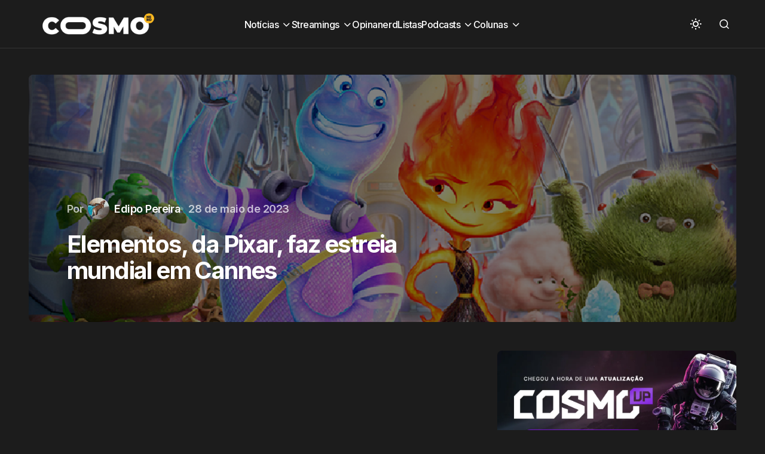

--- FILE ---
content_type: text/html; charset=UTF-8
request_url: https://cosmonerd.com.br/filmes/noticias/elementos-da-pixar-faz-estreia-mundial-em-cannes/
body_size: 19794
content:
<!doctype html>
<html lang="pt-BR">
<head><meta charset="UTF-8" /><script>if(navigator.userAgent.match(/MSIE|Internet Explorer/i)||navigator.userAgent.match(/Trident\/7\..*?rv:11/i)){var href=document.location.href;if(!href.match(/[?&]nowprocket/)){if(href.indexOf("?")==-1){if(href.indexOf("#")==-1){document.location.href=href+"?nowprocket=1"}else{document.location.href=href.replace("#","?nowprocket=1#")}}else{if(href.indexOf("#")==-1){document.location.href=href+"&nowprocket=1"}else{document.location.href=href.replace("#","&nowprocket=1#")}}}}</script><script>(()=>{class RocketLazyLoadScripts{constructor(){this.v="1.2.5.1",this.triggerEvents=["keydown","mousedown","mousemove","touchmove","touchstart","touchend","wheel"],this.userEventHandler=this.t.bind(this),this.touchStartHandler=this.i.bind(this),this.touchMoveHandler=this.o.bind(this),this.touchEndHandler=this.h.bind(this),this.clickHandler=this.u.bind(this),this.interceptedClicks=[],this.interceptedClickListeners=[],this.l(this),window.addEventListener("pageshow",(t=>{this.persisted=t.persisted,this.everythingLoaded&&this.m()})),document.addEventListener("DOMContentLoaded",(()=>{this.p()})),this.delayedScripts={normal:[],async:[],defer:[]},this.trash=[],this.allJQueries=[]}k(t){document.hidden?t.t():(this.triggerEvents.forEach((e=>window.addEventListener(e,t.userEventHandler,{passive:!0}))),window.addEventListener("touchstart",t.touchStartHandler,{passive:!0}),window.addEventListener("mousedown",t.touchStartHandler),document.addEventListener("visibilitychange",t.userEventHandler))}_(){this.triggerEvents.forEach((t=>window.removeEventListener(t,this.userEventHandler,{passive:!0}))),document.removeEventListener("visibilitychange",this.userEventHandler)}i(t){"HTML"!==t.target.tagName&&(window.addEventListener("touchend",this.touchEndHandler),window.addEventListener("mouseup",this.touchEndHandler),window.addEventListener("touchmove",this.touchMoveHandler,{passive:!0}),window.addEventListener("mousemove",this.touchMoveHandler),t.target.addEventListener("click",this.clickHandler),this.L(t.target,!0),this.M(t.target,"onclick","rocket-onclick"),this.C())}o(t){window.removeEventListener("touchend",this.touchEndHandler),window.removeEventListener("mouseup",this.touchEndHandler),window.removeEventListener("touchmove",this.touchMoveHandler,{passive:!0}),window.removeEventListener("mousemove",this.touchMoveHandler),t.target.removeEventListener("click",this.clickHandler),this.L(t.target,!1),this.M(t.target,"rocket-onclick","onclick"),this.O()}h(){window.removeEventListener("touchend",this.touchEndHandler),window.removeEventListener("mouseup",this.touchEndHandler),window.removeEventListener("touchmove",this.touchMoveHandler,{passive:!0}),window.removeEventListener("mousemove",this.touchMoveHandler)}u(t){t.target.removeEventListener("click",this.clickHandler),this.L(t.target,!1),this.M(t.target,"rocket-onclick","onclick"),this.interceptedClicks.push(t),t.preventDefault(),t.stopPropagation(),t.stopImmediatePropagation(),this.O()}D(){window.removeEventListener("touchstart",this.touchStartHandler,{passive:!0}),window.removeEventListener("mousedown",this.touchStartHandler),this.interceptedClicks.forEach((t=>{t.target.dispatchEvent(new MouseEvent("click",{view:t.view,bubbles:!0,cancelable:!0}))}))}l(t){EventTarget.prototype.addEventListenerBase=EventTarget.prototype.addEventListener,EventTarget.prototype.addEventListener=function(e,i,o){"click"!==e||t.windowLoaded||i===t.clickHandler||t.interceptedClickListeners.push({target:this,func:i,options:o}),(this||window).addEventListenerBase(e,i,o)}}L(t,e){this.interceptedClickListeners.forEach((i=>{i.target===t&&(e?t.removeEventListener("click",i.func,i.options):t.addEventListener("click",i.func,i.options))})),t.parentNode!==document.documentElement&&this.L(t.parentNode,e)}S(){return new Promise((t=>{this.T?this.O=t:t()}))}C(){this.T=!0}O(){this.T=!1}M(t,e,i){t.hasAttribute&&t.hasAttribute(e)&&(event.target.setAttribute(i,event.target.getAttribute(e)),event.target.removeAttribute(e))}t(){this._(this),"loading"===document.readyState?document.addEventListener("DOMContentLoaded",this.R.bind(this)):this.R()}p(){let t=[];document.querySelectorAll("script[type=rocketlazyloadscript][data-rocket-src]").forEach((e=>{let i=e.getAttribute("data-rocket-src");if(i&&0!==i.indexOf("data:")){0===i.indexOf("//")&&(i=location.protocol+i);try{const o=new URL(i).origin;o!==location.origin&&t.push({src:o,crossOrigin:e.crossOrigin||"module"===e.getAttribute("data-rocket-type")})}catch(t){}}})),t=[...new Map(t.map((t=>[JSON.stringify(t),t]))).values()],this.j(t,"preconnect")}async R(){this.lastBreath=Date.now(),this.P(this),this.F(this),this.q(),this.A(),this.I(),await this.U(this.delayedScripts.normal),await this.U(this.delayedScripts.defer),await this.U(this.delayedScripts.async);try{await this.W(),await this.H(this),await this.J()}catch(t){console.error(t)}window.dispatchEvent(new Event("rocket-allScriptsLoaded")),this.everythingLoaded=!0,this.S().then((()=>{this.D()})),this.N()}A(){document.querySelectorAll("script[type=rocketlazyloadscript]").forEach((t=>{t.hasAttribute("data-rocket-src")?t.hasAttribute("async")&&!1!==t.async?this.delayedScripts.async.push(t):t.hasAttribute("defer")&&!1!==t.defer||"module"===t.getAttribute("data-rocket-type")?this.delayedScripts.defer.push(t):this.delayedScripts.normal.push(t):this.delayedScripts.normal.push(t)}))}async B(t){if(await this.G(),!0!==t.noModule||!("noModule"in HTMLScriptElement.prototype))return new Promise((e=>{let i;function o(){(i||t).setAttribute("data-rocket-status","executed"),e()}try{if(navigator.userAgent.indexOf("Firefox/")>0||""===navigator.vendor)i=document.createElement("script"),[...t.attributes].forEach((t=>{let e=t.nodeName;"type"!==e&&("data-rocket-type"===e&&(e="type"),"data-rocket-src"===e&&(e="src"),i.setAttribute(e,t.nodeValue))})),t.text&&(i.text=t.text),i.hasAttribute("src")?(i.addEventListener("load",o),i.addEventListener("error",(function(){i.setAttribute("data-rocket-status","failed"),e()})),setTimeout((()=>{i.isConnected||e()}),1)):(i.text=t.text,o()),t.parentNode.replaceChild(i,t);else{const i=t.getAttribute("data-rocket-type"),n=t.getAttribute("data-rocket-src");i?(t.type=i,t.removeAttribute("data-rocket-type")):t.removeAttribute("type"),t.addEventListener("load",o),t.addEventListener("error",(function(){t.setAttribute("data-rocket-status","failed"),e()})),n?(t.removeAttribute("data-rocket-src"),t.src=n):t.src="data:text/javascript;base64,"+window.btoa(unescape(encodeURIComponent(t.text)))}}catch(i){t.setAttribute("data-rocket-status","failed"),e()}}));t.setAttribute("data-rocket-status","skipped")}async U(t){const e=t.shift();return e&&e.isConnected?(await this.B(e),this.U(t)):Promise.resolve()}I(){this.j([...this.delayedScripts.normal,...this.delayedScripts.defer,...this.delayedScripts.async],"preload")}j(t,e){var i=document.createDocumentFragment();t.forEach((t=>{const o=t.getAttribute&&t.getAttribute("data-rocket-src")||t.src;if(o){const n=document.createElement("link");n.href=o,n.rel=e,"preconnect"!==e&&(n.as="script"),t.getAttribute&&"module"===t.getAttribute("data-rocket-type")&&(n.crossOrigin=!0),t.crossOrigin&&(n.crossOrigin=t.crossOrigin),t.integrity&&(n.integrity=t.integrity),i.appendChild(n),this.trash.push(n)}})),document.head.appendChild(i)}P(t){let e={};function i(i,o){return e[o].eventsToRewrite.indexOf(i)>=0&&!t.everythingLoaded?"rocket-"+i:i}function o(t,o){!function(t){e[t]||(e[t]={originalFunctions:{add:t.addEventListener,remove:t.removeEventListener},eventsToRewrite:[]},t.addEventListener=function(){arguments[0]=i(arguments[0],t),e[t].originalFunctions.add.apply(t,arguments)},t.removeEventListener=function(){arguments[0]=i(arguments[0],t),e[t].originalFunctions.remove.apply(t,arguments)})}(t),e[t].eventsToRewrite.push(o)}function n(e,i){let o=e[i];e[i]=null,Object.defineProperty(e,i,{get:()=>o||function(){},set(n){t.everythingLoaded?o=n:e["rocket"+i]=o=n}})}o(document,"DOMContentLoaded"),o(window,"DOMContentLoaded"),o(window,"load"),o(window,"pageshow"),o(document,"readystatechange"),n(document,"onreadystatechange"),n(window,"onload"),n(window,"onpageshow")}F(t){let e;function i(e){return t.everythingLoaded?e:e.split(" ").map((t=>"load"===t||0===t.indexOf("load.")?"rocket-jquery-load":t)).join(" ")}function o(o){if(o&&o.fn&&!t.allJQueries.includes(o)){o.fn.ready=o.fn.init.prototype.ready=function(e){return t.domReadyFired?e.bind(document)(o):document.addEventListener("rocket-DOMContentLoaded",(()=>e.bind(document)(o))),o([])};const e=o.fn.on;o.fn.on=o.fn.init.prototype.on=function(){return this[0]===window&&("string"==typeof arguments[0]||arguments[0]instanceof String?arguments[0]=i(arguments[0]):"object"==typeof arguments[0]&&Object.keys(arguments[0]).forEach((t=>{const e=arguments[0][t];delete arguments[0][t],arguments[0][i(t)]=e}))),e.apply(this,arguments),this},t.allJQueries.push(o)}e=o}o(window.jQuery),Object.defineProperty(window,"jQuery",{get:()=>e,set(t){o(t)}})}async H(t){const e=document.querySelector("script[data-webpack]");e&&(await async function(){return new Promise((t=>{e.addEventListener("load",t),e.addEventListener("error",t)}))}(),await t.K(),await t.H(t))}async W(){this.domReadyFired=!0,await this.G(),document.dispatchEvent(new Event("rocket-readystatechange")),await this.G(),document.rocketonreadystatechange&&document.rocketonreadystatechange(),await this.G(),document.dispatchEvent(new Event("rocket-DOMContentLoaded")),await this.G(),window.dispatchEvent(new Event("rocket-DOMContentLoaded"))}async J(){await this.G(),document.dispatchEvent(new Event("rocket-readystatechange")),await this.G(),document.rocketonreadystatechange&&document.rocketonreadystatechange(),await this.G(),window.dispatchEvent(new Event("rocket-load")),await this.G(),window.rocketonload&&window.rocketonload(),await this.G(),this.allJQueries.forEach((t=>t(window).trigger("rocket-jquery-load"))),await this.G();const t=new Event("rocket-pageshow");t.persisted=this.persisted,window.dispatchEvent(t),await this.G(),window.rocketonpageshow&&window.rocketonpageshow({persisted:this.persisted}),this.windowLoaded=!0}m(){document.onreadystatechange&&document.onreadystatechange(),window.onload&&window.onload(),window.onpageshow&&window.onpageshow({persisted:this.persisted})}q(){const t=new Map;document.write=document.writeln=function(e){const i=document.currentScript;i||console.error("WPRocket unable to document.write this: "+e);const o=document.createRange(),n=i.parentElement;let s=t.get(i);void 0===s&&(s=i.nextSibling,t.set(i,s));const c=document.createDocumentFragment();o.setStart(c,0),c.appendChild(o.createContextualFragment(e)),n.insertBefore(c,s)}}async G(){Date.now()-this.lastBreath>45&&(await this.K(),this.lastBreath=Date.now())}async K(){return document.hidden?new Promise((t=>setTimeout(t))):new Promise((t=>requestAnimationFrame(t)))}N(){this.trash.forEach((t=>t.remove()))}static run(){const t=new RocketLazyLoadScripts;t.k(t)}}RocketLazyLoadScripts.run()})();</script>
	
	<meta name="viewport" content="width=device-width, initial-scale=1" />
	<link rel="profile" href="https://gmpg.org/xfn/11" />

	<meta name='robots' content='index, follow, max-image-preview:large, max-snippet:-1, max-video-preview:-1' />
	<style>img:is([sizes="auto" i], [sizes^="auto," i]) { contain-intrinsic-size: 3000px 1500px }</style>
	
	<!-- This site is optimized with the Yoast SEO plugin v26.8 - https://yoast.com/product/yoast-seo-wordpress/ -->
	<title>Elementos, da Pixar, faz estreia mundial em Cannes</title><link rel="preload" as="style" href="https://fonts.googleapis.com/css?family=Inter%3A400%2C500%2C700%2C600&#038;subset=latin%2Clatin-ext%2Ccyrillic%2Ccyrillic-ext%2Cvietnamese&#038;display=swap" /><link rel="stylesheet" href="https://fonts.googleapis.com/css?family=Inter%3A400%2C500%2C700%2C600&#038;subset=latin%2Clatin-ext%2Ccyrillic%2Ccyrillic-ext%2Cvietnamese&#038;display=swap" media="print" onload="this.media='all'" /><noscript><link rel="stylesheet" href="https://fonts.googleapis.com/css?family=Inter%3A400%2C500%2C700%2C600&#038;subset=latin%2Clatin-ext%2Ccyrillic%2Ccyrillic-ext%2Cvietnamese&#038;display=swap" /></noscript>
<link rel="preload" as="font" href="https://cosmonerd.com.br/wp-content/themes/swyft/assets/static/icon-fonts/icons.ttf" crossorigin>
	<meta name="description" content="Ontem, “Elementos”, da Disney e Pixar, teve sua estreia mundial e encerrou o 76º Festival Internacional de Cinema de Cannes" />
	<link rel="canonical" href="https://cosmonerd.com.br/filmes/noticias/elementos-da-pixar-faz-estreia-mundial-em-cannes/" />
	<meta property="og:locale" content="pt_BR" />
	<meta property="og:type" content="article" />
	<meta property="og:title" content="Elementos, da Pixar, faz estreia mundial em Cannes" />
	<meta property="og:description" content="Ontem, “Elementos”, da Disney e Pixar, teve sua estreia mundial e encerrou o 76º Festival Internacional de Cinema de Cannes" />
	<meta property="og:url" content="https://cosmonerd.com.br/filmes/noticias/elementos-da-pixar-faz-estreia-mundial-em-cannes/" />
	<meta property="og:site_name" content="CosmoNerd" />
	<meta property="article:publisher" content="https://www.facebook.com/cosmonerdbr" />
	<meta property="article:author" content="https://www.facebook.com/edipo.pereira" />
	<meta property="article:published_time" content="2023-05-28T21:17:40+00:00" />
	<meta property="og:image" content="https://cosmonerd.com.br/uploads//2023/05/cosmonerd-elementos.png" />
	<meta property="og:image:width" content="1000" />
	<meta property="og:image:height" content="500" />
	<meta property="og:image:type" content="image/png" />
	<meta name="author" content="Edipo Pereira" />
	<meta name="twitter:card" content="summary_large_image" />
	<meta name="twitter:creator" content="@https://twitter.com/EdipoPereira" />
	<meta name="twitter:site" content="@cosmonerdbr" />
	<meta name="twitter:label1" content="Escrito por" />
	<meta name="twitter:data1" content="Edipo Pereira" />
	<meta name="twitter:label2" content="Est. tempo de leitura" />
	<meta name="twitter:data2" content="2 minutos" />
	<script type="application/ld+json" class="yoast-schema-graph">{"@context":"https://schema.org","@graph":[{"@type":"Article","@id":"https://cosmonerd.com.br/filmes/noticias/elementos-da-pixar-faz-estreia-mundial-em-cannes/#article","isPartOf":{"@id":"https://cosmonerd.com.br/filmes/noticias/elementos-da-pixar-faz-estreia-mundial-em-cannes/"},"author":{"name":"Edipo Pereira","@id":"https://cosmonerd.com.br/#/schema/person/4b8083400f3e722cf9f7bdf1df292e4a"},"headline":"Elementos, da Pixar, faz estreia mundial em Cannes","datePublished":"2023-05-28T21:17:40+00:00","mainEntityOfPage":{"@id":"https://cosmonerd.com.br/filmes/noticias/elementos-da-pixar-faz-estreia-mundial-em-cannes/"},"wordCount":289,"publisher":{"@id":"https://cosmonerd.com.br/#organization"},"image":{"@id":"https://cosmonerd.com.br/filmes/noticias/elementos-da-pixar-faz-estreia-mundial-em-cannes/#primaryimage"},"thumbnailUrl":"https://cosmonerd.com.br/wp-content/uploads/2023/05/cosmonerd-elementos.png","keywords":["disney","Elementos","Pixar"],"articleSection":["Notícias"],"inLanguage":"pt-BR"},{"@type":"WebPage","@id":"https://cosmonerd.com.br/filmes/noticias/elementos-da-pixar-faz-estreia-mundial-em-cannes/","url":"https://cosmonerd.com.br/filmes/noticias/elementos-da-pixar-faz-estreia-mundial-em-cannes/","name":"Elementos, da Pixar, faz estreia mundial em Cannes","isPartOf":{"@id":"https://cosmonerd.com.br/#website"},"primaryImageOfPage":{"@id":"https://cosmonerd.com.br/filmes/noticias/elementos-da-pixar-faz-estreia-mundial-em-cannes/#primaryimage"},"image":{"@id":"https://cosmonerd.com.br/filmes/noticias/elementos-da-pixar-faz-estreia-mundial-em-cannes/#primaryimage"},"thumbnailUrl":"https://cosmonerd.com.br/wp-content/uploads/2023/05/cosmonerd-elementos.png","datePublished":"2023-05-28T21:17:40+00:00","description":"Ontem, “Elementos”, da Disney e Pixar, teve sua estreia mundial e encerrou o 76º Festival Internacional de Cinema de Cannes","breadcrumb":{"@id":"https://cosmonerd.com.br/filmes/noticias/elementos-da-pixar-faz-estreia-mundial-em-cannes/#breadcrumb"},"inLanguage":"pt-BR","potentialAction":[{"@type":"ReadAction","target":["https://cosmonerd.com.br/filmes/noticias/elementos-da-pixar-faz-estreia-mundial-em-cannes/"]}]},{"@type":"ImageObject","inLanguage":"pt-BR","@id":"https://cosmonerd.com.br/filmes/noticias/elementos-da-pixar-faz-estreia-mundial-em-cannes/#primaryimage","url":"https://cosmonerd.com.br/wp-content/uploads/2023/05/cosmonerd-elementos.png","contentUrl":"https://cosmonerd.com.br/wp-content/uploads/2023/05/cosmonerd-elementos.png","width":1000,"height":500,"caption":"Elementos pixar"},{"@type":"BreadcrumbList","@id":"https://cosmonerd.com.br/filmes/noticias/elementos-da-pixar-faz-estreia-mundial-em-cannes/#breadcrumb","itemListElement":[{"@type":"ListItem","position":1,"name":"Início","item":"https://cosmonerd.com.br/"},{"@type":"ListItem","position":2,"name":"Elementos, da Pixar, faz estreia mundial em Cannes"}]},{"@type":"WebSite","@id":"https://cosmonerd.com.br/#website","url":"https://cosmonerd.com.br/","name":"CosmoNerd","description":"A cultura pop sem fronteiras","publisher":{"@id":"https://cosmonerd.com.br/#organization"},"alternateName":"Cosmo","potentialAction":[{"@type":"SearchAction","target":{"@type":"EntryPoint","urlTemplate":"https://cosmonerd.com.br/?s={search_term_string}"},"query-input":{"@type":"PropertyValueSpecification","valueRequired":true,"valueName":"search_term_string"}}],"inLanguage":"pt-BR"},{"@type":"Organization","@id":"https://cosmonerd.com.br/#organization","name":"CosmoNerd","alternateName":"Cosmo","url":"https://cosmonerd.com.br/","logo":{"@type":"ImageObject","inLanguage":"pt-BR","@id":"https://cosmonerd.com.br/#/schema/logo/image/","url":"https://cosmonerd.com.br/uploads//2023/02/Cosmo-2021-Branco.png","contentUrl":"https://cosmonerd.com.br/uploads//2023/02/Cosmo-2021-Branco.png","width":1240,"height":320,"caption":"CosmoNerd"},"image":{"@id":"https://cosmonerd.com.br/#/schema/logo/image/"},"sameAs":["https://www.facebook.com/cosmonerdbr","https://x.com/cosmonerdbr","https://www.instagram.com/cosmonerdbr","https://www.youtube.com/channel/UCX5sWEgwFaOrw2rGH3MNqOA"]},{"@type":"Person","@id":"https://cosmonerd.com.br/#/schema/person/4b8083400f3e722cf9f7bdf1df292e4a","name":"Edipo Pereira","image":{"@type":"ImageObject","inLanguage":"pt-BR","@id":"https://cosmonerd.com.br/#/schema/person/image/","url":"https://secure.gravatar.com/avatar/fba3444ce22a1767e38e43812011d75c?s=96&d=retro&r=g","contentUrl":"https://secure.gravatar.com/avatar/fba3444ce22a1767e38e43812011d75c?s=96&d=retro&r=g","caption":"Edipo Pereira"},"description":"Cervejeiro que sonha um dia em ser mestre, redator e editor do site. Cuida da coluna Nerd Ale sempre que possível.","sameAs":["https://cosmonerd.com.br","https://www.facebook.com/edipo.pereira","https://www.instagram.com/edipo.pereira/","https://x.com/https://twitter.com/EdipoPereira"],"url":"https://cosmonerd.com.br/author/edipo-pereira/"}]}</script>
	<!-- / Yoast SEO plugin. -->


<link rel='dns-prefetch' href='//pagead2.googlesyndication.com' />
<link rel='dns-prefetch' href='//fonts.googleapis.com' />
<link rel='dns-prefetch' href='//fonts.gstatic.com' />
<link rel='dns-prefetch' href='//googleads.g.doubleclick.net' />
<link rel='dns-prefetch' href='//fundingchoicesmessages.google.com' />
<link rel='dns-prefetch' href='//www.gstatic.com' />
<link rel='dns-prefetch' href='//tpc.googlesyndication.com' />
<link href='https://fonts.gstatic.com' crossorigin rel='preconnect' />
<link rel="alternate" type="application/rss+xml" title="Feed para CosmoNerd &raquo;" href="https://cosmonerd.com.br/feed/" />
<script id="wpp-js" src="https://cosmonerd.com.br/wp-content/plugins/wordpress-popular-posts/assets/js/wpp.min.js?ver=7.3.6" data-sampling="0" data-sampling-rate="100" data-api-url="https://cosmonerd.com.br/wp-json/wordpress-popular-posts" data-post-id="217378" data-token="223085eaad" data-lang="0" data-debug="0"></script>
<style id='wp-emoji-styles-inline-css'>

	img.wp-smiley, img.emoji {
		display: inline !important;
		border: none !important;
		box-shadow: none !important;
		height: 1em !important;
		width: 1em !important;
		margin: 0 0.07em !important;
		vertical-align: -0.1em !important;
		background: none !important;
		padding: 0 !important;
	}
</style>
<link rel='stylesheet' id='wp-block-library-css' href='https://cosmonerd.com.br/wp-includes/css/dist/block-library/style.min.css?ver=6.7.4' media='all' />
<style id='classic-theme-styles-inline-css'>
/*! This file is auto-generated */
.wp-block-button__link{color:#fff;background-color:#32373c;border-radius:9999px;box-shadow:none;text-decoration:none;padding:calc(.667em + 2px) calc(1.333em + 2px);font-size:1.125em}.wp-block-file__button{background:#32373c;color:#fff;text-decoration:none}
</style>
<style id='global-styles-inline-css'>
:root{--wp--preset--aspect-ratio--square: 1;--wp--preset--aspect-ratio--4-3: 4/3;--wp--preset--aspect-ratio--3-4: 3/4;--wp--preset--aspect-ratio--3-2: 3/2;--wp--preset--aspect-ratio--2-3: 2/3;--wp--preset--aspect-ratio--16-9: 16/9;--wp--preset--aspect-ratio--9-16: 9/16;--wp--preset--color--black: #000000;--wp--preset--color--cyan-bluish-gray: #abb8c3;--wp--preset--color--white: #FFFFFF;--wp--preset--color--pale-pink: #f78da7;--wp--preset--color--vivid-red: #cf2e2e;--wp--preset--color--luminous-vivid-orange: #ff6900;--wp--preset--color--luminous-vivid-amber: #fcb900;--wp--preset--color--light-green-cyan: #7bdcb5;--wp--preset--color--vivid-green-cyan: #00d084;--wp--preset--color--pale-cyan-blue: #8ed1fc;--wp--preset--color--vivid-cyan-blue: #0693e3;--wp--preset--color--vivid-purple: #9b51e0;--wp--preset--color--blue: #59BACC;--wp--preset--color--green: #58AD69;--wp--preset--color--orange: #FFBC49;--wp--preset--color--red: #e32c26;--wp--preset--color--gray-50: #f8f9fa;--wp--preset--color--gray-100: #f8f9fb;--wp--preset--color--gray-200: #E0E0E0;--wp--preset--color--primary: #1D1D1F;--wp--preset--color--secondary: #616162;--wp--preset--color--layout: #f1f1f2;--wp--preset--color--border: #E4E4E4;--wp--preset--color--divider: #1D1D1F;--wp--preset--gradient--vivid-cyan-blue-to-vivid-purple: linear-gradient(135deg,rgba(6,147,227,1) 0%,rgb(155,81,224) 100%);--wp--preset--gradient--light-green-cyan-to-vivid-green-cyan: linear-gradient(135deg,rgb(122,220,180) 0%,rgb(0,208,130) 100%);--wp--preset--gradient--luminous-vivid-amber-to-luminous-vivid-orange: linear-gradient(135deg,rgba(252,185,0,1) 0%,rgba(255,105,0,1) 100%);--wp--preset--gradient--luminous-vivid-orange-to-vivid-red: linear-gradient(135deg,rgba(255,105,0,1) 0%,rgb(207,46,46) 100%);--wp--preset--gradient--very-light-gray-to-cyan-bluish-gray: linear-gradient(135deg,rgb(238,238,238) 0%,rgb(169,184,195) 100%);--wp--preset--gradient--cool-to-warm-spectrum: linear-gradient(135deg,rgb(74,234,220) 0%,rgb(151,120,209) 20%,rgb(207,42,186) 40%,rgb(238,44,130) 60%,rgb(251,105,98) 80%,rgb(254,248,76) 100%);--wp--preset--gradient--blush-light-purple: linear-gradient(135deg,rgb(255,206,236) 0%,rgb(152,150,240) 100%);--wp--preset--gradient--blush-bordeaux: linear-gradient(135deg,rgb(254,205,165) 0%,rgb(254,45,45) 50%,rgb(107,0,62) 100%);--wp--preset--gradient--luminous-dusk: linear-gradient(135deg,rgb(255,203,112) 0%,rgb(199,81,192) 50%,rgb(65,88,208) 100%);--wp--preset--gradient--pale-ocean: linear-gradient(135deg,rgb(255,245,203) 0%,rgb(182,227,212) 50%,rgb(51,167,181) 100%);--wp--preset--gradient--electric-grass: linear-gradient(135deg,rgb(202,248,128) 0%,rgb(113,206,126) 100%);--wp--preset--gradient--midnight: linear-gradient(135deg,rgb(2,3,129) 0%,rgb(40,116,252) 100%);--wp--preset--font-size--small: 13px;--wp--preset--font-size--medium: 20px;--wp--preset--font-size--large: 36px;--wp--preset--font-size--x-large: 42px;--wp--preset--spacing--20: 0.44rem;--wp--preset--spacing--30: 0.67rem;--wp--preset--spacing--40: 1rem;--wp--preset--spacing--50: 1.5rem;--wp--preset--spacing--60: 2.25rem;--wp--preset--spacing--70: 3.38rem;--wp--preset--spacing--80: 5.06rem;--wp--preset--shadow--natural: 6px 6px 9px rgba(0, 0, 0, 0.2);--wp--preset--shadow--deep: 12px 12px 50px rgba(0, 0, 0, 0.4);--wp--preset--shadow--sharp: 6px 6px 0px rgba(0, 0, 0, 0.2);--wp--preset--shadow--outlined: 6px 6px 0px -3px rgba(255, 255, 255, 1), 6px 6px rgba(0, 0, 0, 1);--wp--preset--shadow--crisp: 6px 6px 0px rgba(0, 0, 0, 1);}:where(.is-layout-flex){gap: 0.5em;}:where(.is-layout-grid){gap: 0.5em;}body .is-layout-flex{display: flex;}.is-layout-flex{flex-wrap: wrap;align-items: center;}.is-layout-flex > :is(*, div){margin: 0;}body .is-layout-grid{display: grid;}.is-layout-grid > :is(*, div){margin: 0;}:where(.wp-block-columns.is-layout-flex){gap: 2em;}:where(.wp-block-columns.is-layout-grid){gap: 2em;}:where(.wp-block-post-template.is-layout-flex){gap: 1.25em;}:where(.wp-block-post-template.is-layout-grid){gap: 1.25em;}.has-black-color{color: var(--wp--preset--color--black) !important;}.has-cyan-bluish-gray-color{color: var(--wp--preset--color--cyan-bluish-gray) !important;}.has-white-color{color: var(--wp--preset--color--white) !important;}.has-pale-pink-color{color: var(--wp--preset--color--pale-pink) !important;}.has-vivid-red-color{color: var(--wp--preset--color--vivid-red) !important;}.has-luminous-vivid-orange-color{color: var(--wp--preset--color--luminous-vivid-orange) !important;}.has-luminous-vivid-amber-color{color: var(--wp--preset--color--luminous-vivid-amber) !important;}.has-light-green-cyan-color{color: var(--wp--preset--color--light-green-cyan) !important;}.has-vivid-green-cyan-color{color: var(--wp--preset--color--vivid-green-cyan) !important;}.has-pale-cyan-blue-color{color: var(--wp--preset--color--pale-cyan-blue) !important;}.has-vivid-cyan-blue-color{color: var(--wp--preset--color--vivid-cyan-blue) !important;}.has-vivid-purple-color{color: var(--wp--preset--color--vivid-purple) !important;}.has-black-background-color{background-color: var(--wp--preset--color--black) !important;}.has-cyan-bluish-gray-background-color{background-color: var(--wp--preset--color--cyan-bluish-gray) !important;}.has-white-background-color{background-color: var(--wp--preset--color--white) !important;}.has-pale-pink-background-color{background-color: var(--wp--preset--color--pale-pink) !important;}.has-vivid-red-background-color{background-color: var(--wp--preset--color--vivid-red) !important;}.has-luminous-vivid-orange-background-color{background-color: var(--wp--preset--color--luminous-vivid-orange) !important;}.has-luminous-vivid-amber-background-color{background-color: var(--wp--preset--color--luminous-vivid-amber) !important;}.has-light-green-cyan-background-color{background-color: var(--wp--preset--color--light-green-cyan) !important;}.has-vivid-green-cyan-background-color{background-color: var(--wp--preset--color--vivid-green-cyan) !important;}.has-pale-cyan-blue-background-color{background-color: var(--wp--preset--color--pale-cyan-blue) !important;}.has-vivid-cyan-blue-background-color{background-color: var(--wp--preset--color--vivid-cyan-blue) !important;}.has-vivid-purple-background-color{background-color: var(--wp--preset--color--vivid-purple) !important;}.has-black-border-color{border-color: var(--wp--preset--color--black) !important;}.has-cyan-bluish-gray-border-color{border-color: var(--wp--preset--color--cyan-bluish-gray) !important;}.has-white-border-color{border-color: var(--wp--preset--color--white) !important;}.has-pale-pink-border-color{border-color: var(--wp--preset--color--pale-pink) !important;}.has-vivid-red-border-color{border-color: var(--wp--preset--color--vivid-red) !important;}.has-luminous-vivid-orange-border-color{border-color: var(--wp--preset--color--luminous-vivid-orange) !important;}.has-luminous-vivid-amber-border-color{border-color: var(--wp--preset--color--luminous-vivid-amber) !important;}.has-light-green-cyan-border-color{border-color: var(--wp--preset--color--light-green-cyan) !important;}.has-vivid-green-cyan-border-color{border-color: var(--wp--preset--color--vivid-green-cyan) !important;}.has-pale-cyan-blue-border-color{border-color: var(--wp--preset--color--pale-cyan-blue) !important;}.has-vivid-cyan-blue-border-color{border-color: var(--wp--preset--color--vivid-cyan-blue) !important;}.has-vivid-purple-border-color{border-color: var(--wp--preset--color--vivid-purple) !important;}.has-vivid-cyan-blue-to-vivid-purple-gradient-background{background: var(--wp--preset--gradient--vivid-cyan-blue-to-vivid-purple) !important;}.has-light-green-cyan-to-vivid-green-cyan-gradient-background{background: var(--wp--preset--gradient--light-green-cyan-to-vivid-green-cyan) !important;}.has-luminous-vivid-amber-to-luminous-vivid-orange-gradient-background{background: var(--wp--preset--gradient--luminous-vivid-amber-to-luminous-vivid-orange) !important;}.has-luminous-vivid-orange-to-vivid-red-gradient-background{background: var(--wp--preset--gradient--luminous-vivid-orange-to-vivid-red) !important;}.has-very-light-gray-to-cyan-bluish-gray-gradient-background{background: var(--wp--preset--gradient--very-light-gray-to-cyan-bluish-gray) !important;}.has-cool-to-warm-spectrum-gradient-background{background: var(--wp--preset--gradient--cool-to-warm-spectrum) !important;}.has-blush-light-purple-gradient-background{background: var(--wp--preset--gradient--blush-light-purple) !important;}.has-blush-bordeaux-gradient-background{background: var(--wp--preset--gradient--blush-bordeaux) !important;}.has-luminous-dusk-gradient-background{background: var(--wp--preset--gradient--luminous-dusk) !important;}.has-pale-ocean-gradient-background{background: var(--wp--preset--gradient--pale-ocean) !important;}.has-electric-grass-gradient-background{background: var(--wp--preset--gradient--electric-grass) !important;}.has-midnight-gradient-background{background: var(--wp--preset--gradient--midnight) !important;}.has-small-font-size{font-size: var(--wp--preset--font-size--small) !important;}.has-medium-font-size{font-size: var(--wp--preset--font-size--medium) !important;}.has-large-font-size{font-size: var(--wp--preset--font-size--large) !important;}.has-x-large-font-size{font-size: var(--wp--preset--font-size--x-large) !important;}
:where(.wp-block-post-template.is-layout-flex){gap: 1.25em;}:where(.wp-block-post-template.is-layout-grid){gap: 1.25em;}
:where(.wp-block-columns.is-layout-flex){gap: 2em;}:where(.wp-block-columns.is-layout-grid){gap: 2em;}
:root :where(.wp-block-pullquote){font-size: 1.5em;line-height: 1.6;}
</style>
<style id='dominant-color-styles-inline-css'>
img[data-dominant-color]:not(.has-transparency) { background-color: var(--dominant-color); }
</style>
<link rel='stylesheet' id='wordpress-popular-posts-css-css' href='https://cosmonerd.com.br/wp-content/plugins/wordpress-popular-posts/assets/css/wpp.css?ver=7.3.6' media='all' />
<link rel='stylesheet' id='csco-styles-css' href='https://cosmonerd.com.br/wp-content/themes/swyft/style.css?ver=1.0.2' media='all' />

<style id='cs-customizer-output-styles-inline-css'>
:root{--cs-light-site-background:#FFFFFF;--cs-dark-site-background:#1c1c1c;--cs-light-layout-background:#f1f1f2;--cs-dark-layout-background:#232323;--cs-light-primary-color:#1D1D1F;--cs-dark-primary-color:#FFFFFF;--cs-light-secondary-color:#616162;--cs-dark-secondary-color:#CDCBCA;--cs-light-accent-color:#f2a50c;--cs-dark-accent-color:#f2a50c;--cs-light-button-hover-background:#f2a50c;--cs-dark-button-hover-background:#29292a;--cs-light-button-hover-color:#FFFFFF;--cs-dark-button-hover-color:#FFFFFF;--cs-light-button-background:#1D1D1F;--cs-dark-button-background:#3e3e3e;--cs-light-button-color:#FFFFFF;--cs-dark-button-color:#FFFFFF;--cs-light-secondary-button-background:#EDEDED;--cs-dark-secondary-button-background:#3e3e3e;--cs-light-secondary-button-color:#1D1D1F;--cs-dark-secondary-button-color:#FFFFFF;--cs-light-border-color:#E4E4E4;--cs-dark-border-color:#343434;--cs-light-divider-color:#1D1D1F;--cs-dark-divider-color:#494949;--cs-layout-elements-border-radius:4px;--cs-thumbnail-border-radius:8px;--cs-button-border-radius:26px;--cs-heading-1-font-size:3.5rem;--cs-heading-2-font-size:2.5rem;--cs-heading-3-font-size:2rem;--cs-heading-4-font-size:1.625rem;--cs-heading-5-font-size:1.5rem;--cs-heading-6-font-size:1.375rem;--cs-header-initial-height:80px;--cs-header-height:80px;--cs-header-border-width:1px;}:root, [data-scheme="light"]{--cs-light-overlay-background-rgb:0,0,0;}:root, [data-scheme="dark"]{--cs-dark-overlay-background-rgb:0,0,0;}.cs-posts-area__home{--cs-posts-area-grid-row-gap:64px;--cs-entry-title-font-size:3.5;}.cs-posts-area__archive.cs-posts-area__grid{--cs-posts-area-grid-columns:3;--cs-posts-area-grid-column-gap:32px;}.cs-posts-area__archive{--cs-posts-area-grid-row-gap:64px;--cs-entry-title-font-size:1.5;}.cs-read-next .cs-posts-area__read-next{--cs-posts-area-grid-row-gap:64px;}.cs-posts-area__read-next{--cs-entry-title-font-size:1.5;}@media (max-width: 1199.98px){.cs-posts-area__home{--cs-posts-area-grid-row-gap:48px;--cs-entry-title-font-size:1.5;}.cs-posts-area__archive.cs-posts-area__grid{--cs-posts-area-grid-columns:3;--cs-posts-area-grid-column-gap:24px;}.cs-posts-area__archive{--cs-posts-area-grid-row-gap:48px;--cs-entry-title-font-size:1.5;}.cs-read-next .cs-posts-area__read-next{--cs-posts-area-grid-row-gap:48px;}.cs-posts-area__read-next{--cs-entry-title-font-size:1.5;}}@media (max-width: 991.98px){.cs-posts-area__home{--cs-posts-area-grid-row-gap:40px;--cs-entry-title-font-size:1.5;}.cs-posts-area__archive.cs-posts-area__grid{--cs-posts-area-grid-columns:2;--cs-posts-area-grid-column-gap:24px;}.cs-posts-area__archive{--cs-posts-area-grid-row-gap:40px;--cs-entry-title-font-size:1.5;}.cs-posts-area__read-next{--cs-entry-title-font-size:1.5;}}@media (max-width: 575.98px){.cs-posts-area__home{--cs-posts-area-grid-row-gap:40px;--cs-entry-title-font-size:1.5;}.cs-posts-area__archive.cs-posts-area__grid{--cs-posts-area-grid-columns:1;--cs-posts-area-grid-column-gap:24px;}.cs-posts-area__archive{--cs-posts-area-grid-row-gap:40px;--cs-entry-title-font-size:1.5;}.cs-read-next .cs-posts-area__read-next{--cs-posts-area-grid-row-gap:40px;}.cs-posts-area__read-next{--cs-entry-title-font-size:1.5;}}
</style>
<script defer src="//pagead2.googlesyndication.com/pagead/js/adsbygoogle.js?ver=6.7.4" id="csco_adsense-js"></script>
<link rel="alternate" title="oEmbed (JSON)" type="application/json+oembed" href="https://cosmonerd.com.br/wp-json/oembed/1.0/embed?url=https%3A%2F%2Fcosmonerd.com.br%2Ffilmes%2Fnoticias%2Felementos-da-pixar-faz-estreia-mundial-em-cannes%2F" />
<link rel="alternate" title="oEmbed (XML)" type="text/xml+oembed" href="https://cosmonerd.com.br/wp-json/oembed/1.0/embed?url=https%3A%2F%2Fcosmonerd.com.br%2Ffilmes%2Fnoticias%2Felementos-da-pixar-faz-estreia-mundial-em-cannes%2F&#038;format=xml" />

<!-- This site is using AdRotate v5.17.2 to display their advertisements - https://ajdg.solutions/ -->
<!-- AdRotate CSS -->
<style type="text/css" media="screen">
	.g { margin:0px; padding:0px; overflow:hidden; line-height:1; zoom:1; }
	.g img { height:auto; }
	.g-col { position:relative; float:left; }
	.g-col:first-child { margin-left: 0; }
	.g-col:last-child { margin-right: 0; }
	@media only screen and (max-width: 480px) {
		.g-col, .g-dyn, .g-single { width:100%; margin-left:0; margin-right:0; }
	}
</style>
<!-- /AdRotate CSS -->

<meta name="generator" content="auto-sizes 1.4.0">
<meta name="generator" content="dominant-color-images 1.2.0">
<meta name="generator" content="performance-lab 4.0.1; plugins: auto-sizes, dominant-color-images, speculation-rules, webp-uploads">
<meta name="generator" content="webp-uploads 2.6.1">
            <style id="wpp-loading-animation-styles">@-webkit-keyframes bgslide{from{background-position-x:0}to{background-position-x:-200%}}@keyframes bgslide{from{background-position-x:0}to{background-position-x:-200%}}.wpp-widget-block-placeholder,.wpp-shortcode-placeholder{margin:0 auto;width:60px;height:3px;background:#dd3737;background:linear-gradient(90deg,#dd3737 0%,#571313 10%,#dd3737 100%);background-size:200% auto;border-radius:3px;-webkit-animation:bgslide 1s infinite linear;animation:bgslide 1s infinite linear}</style>
            <style id='cs-theme-typography'>
	:root {
		/* Base Font */
		--cs-font-base-family: Inter;
		--cs-font-base-size: 1rem;
		--cs-font-base-weight: 400;
		--cs-font-base-style: normal;
		--cs-font-base-letter-spacing: normal;
		--cs-font-base-line-height: 1.5;

		/* Primary Font */
		--cs-font-primary-family: Inter;
		--cs-font-primary-size: 1rem;
		--cs-font-primary-weight: 700;
		--cs-font-primary-style: normal;
		--cs-font-primary-letter-spacing: -0.03125em;
		--cs-font-primary-text-transform: none;
		--cs-font-primary-line-height: 1.4;

		/* Secondary Font */
		--cs-font-secondary-family: Inter;
		--cs-font-secondary-size: 0.8125rem;
		--cs-font-secondary-weight: 500;
		--cs-font-secondary-style: normal;
		--cs-font-secondary-letter-spacing: -0.03em;
		--cs-font-secondary-text-transform: none;
		--cs-font-secondary-line-height: 1.4;

		/* Post Title Font Size */
		--cs-font-post-title-family: Inter;
		--cs-font-post-title-weight: 700;
		--cs-font-post-title-size: 3.5rem;
		--cs-font-post-title-letter-spacing: -0.04em;
		--cs-font-post-title-line-height: 1.12;

		/* Post Subbtitle */
		--cs-font-post-subtitle-family: Inter;
		--cs-font-post-subtitle-weight: 500;
		--cs-font-post-subtitle-size: 1.25rem;
		--cs-font-post-subtitle-letter-spacing: -0.03em;
		--cs-font-post-subtitle-line-height: 1.4;

		/* Post Category Font */
		--cs-font-category-family: Inter;
		--cs-font-category-size: 0.9375rem;
		--cs-font-category-weight: 500;
		--cs-font-category-style: normal;
		--cs-font-category-letter-spacing: -0.03em;
		--cs-font-category-text-transform: none;
		--cs-font-category-line-height: 1.4;

		/* Post Meta Font */
		--cs-font-post-meta-family: Inter;
		--cs-font-post-meta-size: 1rem;
		--cs-font-post-meta-weight: 600;
		--cs-font-post-meta-style: normal;
		--cs-font-post-meta-letter-spacing: -0.03em;
		--cs-font-post-meta-text-transform: none;
		--cs-font-post-meta-line-height: 1.2;

		/* Post Content */
		--cs-font-post-content-family: Inter;
		--cs-font-post-content-weight: 400;
		--cs-font-post-content-size: 1.25rem;
		--cs-font-post-content-letter-spacing: -0.03em;
		--cs-font-post-content-line-height: 1.5;

		/* Input Font */
		--cs-font-input-family: Inter;
		--cs-font-input-size: 1rem;
		--cs-font-input-weight: 500;
		--cs-font-input-style: normal;
		--cs-font-input-line-height: 1.4rem;
		--cs-font-input-letter-spacing: -0.025em;
		--cs-font-input-text-transform: none;

		/* Entry Title Font Size */
		--cs-font-entry-title-family: Inter;
		--cs-font-entry-title-weight: 600;
		--cs-font-entry-title-letter-spacing: -0.036em;
		--cs-font-entry-title-line-height: 1.3;

		/* Entry Excerpt */
		--cs-font-entry-excerpt-family: Inter;
		--cs-font-entry-excerpt-weight: 500;
		--cs-font-entry-excerpt-size: 1.125rem;
		--cs-font-entry-excerpt-letter-spacing: -0.03em;
		--cs-font-entry-excerpt-line-height: 1.4;

		/* Logos --------------- */

		/* Main Logo */
		--cs-font-main-logo-family: Inter;
		--cs-font-main-logo-size: 1.375rem;
		--cs-font-main-logo-weight: 700;
		--cs-font-main-logo-style: normal;
		--cs-font-main-logo-letter-spacing: -0.04em;
		--cs-font-main-logo-text-transform: none;

		/* Footer Logo */
		--cs-font-footer-logo-family: Inter;
		--cs-font-footer-logo-size: 1.375rem;
		--cs-font-footer-logo-weight: 700;
		--cs-font-footer-logo-style: normal;
		--cs-font-footer-logo-letter-spacing: -0.04em;
		--cs-font-footer-logo-text-transform: none;

		/* Headings --------------- */

		/* Headings */
		--cs-font-headings-family: Inter;
		--cs-font-headings-weight: 700;
		--cs-font-headings-style: normal;
		--cs-font-headings-line-height: 1.12;
		--cs-font-headings-letter-spacing: -0.04em;
		--cs-font-headings-text-transform: none;

		/* Menu Font --------------- */

		/* Menu */
		/* Used for main top level menu elements. */
		--cs-font-menu-family: Inter;
		--cs-font-menu-size: 1rem;
		--cs-font-menu-weight: 500;
		--cs-font-menu-style: normal;
		--cs-font-menu-letter-spacing: -0.03em;
		--cs-font-menu-text-transform: none;
		--cs-font-menu-line-height: 1.4;

		/* Submenu Font */
		/* Used for submenu elements. */
		--cs-font-submenu-family: Inter;
		--cs-font-submenu-size: 1rem;
		--cs-font-submenu-weight: 500;
		--cs-font-submenu-style: normal;
		--cs-font-submenu-letter-spacing: -0.03em;
		--cs-font-submenu-text-transform: none;
		--cs-font-submenu-line-height: 1.4;

		/* Footer Menu */
		--cs-font-footer-menu-family: Inter;
		--cs-font-footer-menu-size: 1rem;
		--cs-font-footer-menu-weight: 500;
		--cs-font-footer-menu-style: normal;
		--cs-font-footer-menu-letter-spacing: -0.03em;
		--cs-font-footer-menu-text-transform: none;
		--cs-font-footer-menu-line-height: 1.4;

		/* Footer Submenu Font */
		--cs-font-footer-submenu-family: Inter;
		--cs-font-footer-submenu-size: 1rem;
		--cs-font-footer-submenu-weight: 500;
		--cs-font-footer-submenu-style: normal;
		--cs-font-footer-submenu-letter-spacing: -0.03125em;
		--cs-font-footer-submenu-text-transform: none;
		--cs-font-footer-submenu-line-height: 1.2;
	}
</style>
<meta name="generator" content="speculation-rules 1.6.0">
<meta name="redi-version" content="1.2.7" /><link rel="icon" href="https://cosmonerd.com.br/wp-content/uploads/2021/02/cropped-favicon-cosmonerd-2021-148x148.jpg" sizes="32x32" />
<link rel="icon" href="https://cosmonerd.com.br/wp-content/uploads/2021/02/cropped-favicon-cosmonerd-2021-296x296.jpg" sizes="192x192" />
<link rel="apple-touch-icon" href="https://cosmonerd.com.br/wp-content/uploads/2021/02/cropped-favicon-cosmonerd-2021-296x296.jpg" />
<meta name="msapplication-TileImage" content="https://cosmonerd.com.br/wp-content/uploads/2021/02/cropped-favicon-cosmonerd-2021-296x296.jpg" />
		<style id="wp-custom-css">
			.cs-custom-content.cs-custom-content-header-after{
	display: grid;
  place-items: center;
  margin-top: 20px;
}

.cs-custom-content.cs-custom-content-main-before{
	display: grid;
  place-items: center;
  margin-bottom: 40px;
}

.cs-custom-content.cs-custom-content-site_content-after{
	display: grid;
  place-items: center;
  margin-bottom: 40px;
}

.cs-custom-content.cs-custom-content-post-before{
	display: grid;
  place-items: center;
}

.cs-custom-content.cs-custom-content-hero-after{
	display: grid;
  place-items: center;
  margin-bottom: 40px;
}
/* Centralizar todas as imagens no site */
img {
  display: block;
  margin-left: auto;
  margin-right: auto;
}

/* Centralizar todas as imagens que são banners */
.banner {
  display: block;
  margin-left: auto;
  margin-right: auto;
}

/* Container para centralizar o banner */
.banner-link {
  display: flex;
  justify-content: center;
  align-items: center;
}

/* Esconde a imagem mobile por padrão */
.banner-mobile {
  display: none;
}

/* Mostra a imagem desktop em telas maiores */
.banner-desktop {
  width: 100%;
  max-width: 100%;
  height: auto;
}

/* Mostra a imagem mobile e esconde a desktop em telas menores */
@media (max-width: 767px) {
  .banner-desktop {
    display: none;
  }
  .banner-mobile {
    display: block;
    width: 100%;
    max-width: 100%;
    height: auto;
  }
}

/* Centraliza o iframe e outros embeds */
iframe, .youtube-video, .instagram-media {
  display: block;
  margin-left: auto;
  margin-right: auto;
  max-width: 100% !important; /* Ajuste a largura conforme necessário */
}

/* Ajusta o estilo para o conteúdo embutido, como iframes e embeds */
.wp-block-embed, .embed-container {
  display: block;
  margin-left: auto;
  margin-right: auto;
  max-width: 100%;
  text-align: center; /* Garante que o contêiner esteja alinhado ao centro */
}

/* Garante que o iframe esteja centralizado no contêiner pai */
embed-container, .wp-block-embed, iframe {
  display: block;
  margin-left: auto;
  margin-right: auto;
}
		</style>
		
<!-- Google tag (gtag.js) -->
<script async src="https://www.googletagmanager.com/gtag/js?id=G-XP8Q3B0Q64"></script>
<script>
  window.dataLayer = window.dataLayer || [];
  function gtag(){dataLayer.push(arguments);}
  gtag('js', new Date());

  gtag('config', 'G-XP8Q3B0Q64');
</script>
<style id="wpr-lazyload-bg-container"></style><style id="wpr-lazyload-bg-exclusion"></style>
<noscript>
<style id="wpr-lazyload-bg-nostyle"></style>
</noscript>
<script type="application/javascript">const rocket_pairs = []; const rocket_excluded_pairs = [];</script></head>

<body class="post-template-default single single-post postid-217378 single-format-standard wp-embed-responsive cs-page-layout-right cs-navbar-smart-enabled cs-sticky-sidebar-enabled cs-stick-to-bottom" data-scheme='dark'>


<script type="rocketlazyloadscript" data-cfasync="false" data-rocket-type="text/javascript" id="clever-core">
/* <![CDATA[ */
    (function (document, window) {
        var a, c = document.createElement("script"), f = window.frameElement;

        c.id = "CleverCoreLoader49656";
        c.src = "https://scripts.cleverwebserver.com/e4e13c3ff0c5a77ff11d6cb979ba7187.js";

        c.async = !0;
        c.type = "text/javascript";
        c.setAttribute("data-target", window.name || (f && f.getAttribute("id")));
        c.setAttribute("data-callback", "put-your-callback-function-here");
        c.setAttribute("data-callback-url-click", "put-your-click-macro-here");
        c.setAttribute("data-callback-url-view", "put-your-view-macro-here");
        

        try {
            a = parent.document.getElementsByTagName("script")[0] || document.getElementsByTagName("script")[0];
        } catch (e) {
            a = !1;
        }

        a || (a = document.getElementsByTagName("head")[0] || document.getElementsByTagName("body")[0]);
        a.parentNode.insertBefore(c, a);
    })(document, window);
/* ]]> */
</script>


	<div class="cs-site-overlay"></div>

	<div class="cs-offcanvas">
		<div class="cs-offcanvas__header">
			
					<div class="cs-logo">
			<a class="cs-header__logo cs-logo-default " href="https://cosmonerd.com.br/">
				<img src="https://cosmonerd.com.br/wp-content/uploads/2024/02/Cosmo-2021-Preto.png"  alt="CosmoNerd"  width="232.5"  height="60" >			</a>

									<a class="cs-header__logo cs-logo-dark " href="https://cosmonerd.com.br/">
							<img src="https://cosmonerd.com.br/wp-content/uploads/2024/02/Cosmo-2021-Branco2.png"  alt="CosmoNerd"  width="232.5"  height="60" >						</a>
							</div>
		
			<nav class="cs-offcanvas__nav">
				<span class="cs-offcanvas__toggle" role="button" aria-label="Close mobile menu button"><i class="cs-icon cs-icon-x"></i></span>
			</nav>

					</div>
		<aside class="cs-offcanvas__sidebar">
			<div class="cs-offcanvas__inner cs-offcanvas__area cs-widget-area">
				<div class="widget widget_nav_menu"><div class="menu-cosmo-2024-container"><ul id="menu-cosmo-2024" class="menu"><li id="menu-item-236122" class="menu-item menu-item-type-taxonomy menu-item-object-category menu-item-has-children menu-item-236122"><a href="https://cosmonerd.com.br/noticia/">Notícias</a>
<ul class="sub-menu">
	<li id="menu-item-233803" class="menu-item menu-item-type-taxonomy menu-item-object-category current-post-ancestor menu-item-233803"><a href="https://cosmonerd.com.br/filmes/">Filmes</a></li>
	<li id="menu-item-233808" class="menu-item menu-item-type-taxonomy menu-item-object-category menu-item-233808"><a href="https://cosmonerd.com.br/series/">Séries</a></li>
	<li id="menu-item-233806" class="menu-item menu-item-type-taxonomy menu-item-object-category menu-item-233806"><a href="https://cosmonerd.com.br/games/">Games</a></li>
	<li id="menu-item-233807" class="menu-item menu-item-type-taxonomy menu-item-object-category menu-item-233807"><a href="https://cosmonerd.com.br/hqs-e-livros/">Hqs e Livros</a></li>
	<li id="menu-item-233805" class="menu-item menu-item-type-taxonomy menu-item-object-category menu-item-233805"><a href="https://cosmonerd.com.br/animes-e-mangas/">Animes e Mangás</a></li>
	<li id="menu-item-233809" class="menu-item menu-item-type-taxonomy menu-item-object-category menu-item-233809"><a href="https://cosmonerd.com.br/tech/">Tech</a></li>
</ul>
</li>
<li id="menu-item-233821" class="menu-item menu-item-type-custom menu-item-object-custom menu-item-has-children menu-item-233821"><a>Streamings</a>
<ul class="sub-menu">
	<li id="menu-item-233822" class="menu-item menu-item-type-custom menu-item-object-custom menu-item-233822"><a href="https://cosmonerd.com.br/tag/netflix/">Netflix</a></li>
	<li id="menu-item-233823" class="menu-item menu-item-type-custom menu-item-object-custom menu-item-233823"><a href="https://cosmonerd.com.br/tag/prime-video/">Prime Video</a></li>
	<li id="menu-item-233824" class="menu-item menu-item-type-custom menu-item-object-custom menu-item-233824"><a href="https://cosmonerd.com.br/tag/disney-plus/">Disney Plus</a></li>
	<li id="menu-item-236115" class="menu-item menu-item-type-custom menu-item-object-custom menu-item-236115"><a href="https://cosmonerd.com.br/tag/paramount-plus/">Paramount Plus</a></li>
	<li id="menu-item-236111" class="menu-item menu-item-type-custom menu-item-object-custom menu-item-236111"><a href="https://cosmonerd.com.br/tag/max/">MAX</a></li>
	<li id="menu-item-236112" class="menu-item menu-item-type-custom menu-item-object-custom menu-item-236112"><a href="https://cosmonerd.com.br/tag/globo-play/">Globoplay</a></li>
	<li id="menu-item-236113" class="menu-item menu-item-type-custom menu-item-object-custom menu-item-236113"><a href="https://cosmonerd.com.br/tag/apple-tv/">Apple TV+</a></li>
	<li id="menu-item-236114" class="menu-item menu-item-type-custom menu-item-object-custom menu-item-236114"><a href="https://cosmonerd.com.br/tag/mubi/">Mubi</a></li>
	<li id="menu-item-236116" class="menu-item menu-item-type-custom menu-item-object-custom menu-item-236116"><a href="https://cosmonerd.com.br/tag/crunchyroll/">Crunchyroll</a></li>
	<li id="menu-item-236110" class="menu-item menu-item-type-custom menu-item-object-custom menu-item-236110"><a href="https://cosmonerd.com.br/tag/spotify/">Spotify</a></li>
</ul>
</li>
<li id="menu-item-233810" class="menu-item menu-item-type-taxonomy menu-item-object-category menu-item-233810"><a href="https://cosmonerd.com.br/opinanerd/">Opinanerd</a></li>
<li id="menu-item-233811" class="menu-item menu-item-type-taxonomy menu-item-object-category menu-item-233811"><a href="https://cosmonerd.com.br/listas/">Listas</a></li>
<li id="menu-item-233812" class="menu-item menu-item-type-taxonomy menu-item-object-category menu-item-has-children menu-item-233812"><a href="https://cosmonerd.com.br/podcast/">Podcasts</a>
<ul class="sub-menu">
	<li id="menu-item-233813" class="menu-item menu-item-type-taxonomy menu-item-object-category menu-item-233813"><a href="https://cosmonerd.com.br/podcast/se-anime/">Se Anime</a></li>
</ul>
</li>
<li id="menu-item-233814" class="menu-item menu-item-type-taxonomy menu-item-object-category menu-item-has-children menu-item-233814"><a href="https://cosmonerd.com.br/outros/colunas/">Colunas</a>
<ul class="sub-menu">
	<li id="menu-item-233815" class="menu-item menu-item-type-taxonomy menu-item-object-category menu-item-233815"><a href="https://cosmonerd.com.br/outros/colunas/animaland/">Animaland</a></li>
	<li id="menu-item-233816" class="menu-item menu-item-type-taxonomy menu-item-object-category menu-item-233816"><a href="https://cosmonerd.com.br/outros/colunas/bestiario-criativo/">Bestiário Criativo</a></li>
	<li id="menu-item-233817" class="menu-item menu-item-type-taxonomy menu-item-object-category menu-item-233817"><a href="https://cosmonerd.com.br/outros/colunas/girl-space/">Girl Space</a></li>
	<li id="menu-item-233818" class="menu-item menu-item-type-taxonomy menu-item-object-category menu-item-233818"><a href="https://cosmonerd.com.br/outros/colunas/mundo-cosplay/">Mundo Cosplay</a></li>
	<li id="menu-item-233819" class="menu-item menu-item-type-taxonomy menu-item-object-category menu-item-233819"><a href="https://cosmonerd.com.br/outros/colunas/nerd-ale/">Nerd Ale</a></li>
	<li id="menu-item-233820" class="menu-item menu-item-type-taxonomy menu-item-object-category menu-item-233820"><a href="https://cosmonerd.com.br/outros/colunas/nos-embalos-do-k-pop/">Nos Embalos do K-Pop</a></li>
</ul>
</li>
</ul></div></div>
				
				<div class="widget block-15 widget_block">
<h2 class="wp-block-heading">Teste</h2>
</div>
				<div class="cs-offcanvas__bottombar">
							<div class="cs-social">
														</div>
					<span class="cs-site-scheme-toggle cs-offcanvas__scheme-toggle" role="button" aria-label="Scheme Toggle">
				<span class="cs-header__scheme-toggle-icons">
					<i class="cs-header__scheme-toggle-icon cs-icon cs-icon-light-mode"></i>
					<i class="cs-header__scheme-toggle-icon cs-icon cs-icon-dark-mode"></i>
				</span>
			</span>
						</div>
			</div>
		</aside>
	</div>
	
<div id="page" class="cs-site">

	
	<div class="cs-site-inner">

		
		
<div class="cs-header-before"></div>

<header class="cs-header cs-header-stretch">
	<div class="cs-container">
		<div class="cs-header__inner cs-header__inner-desktop">
			<div class="cs-header__col cs-col-left">
						<div class="cs-logo">
			<a class="cs-header__logo cs-logo-default " href="https://cosmonerd.com.br/">
				<img src="https://cosmonerd.com.br/wp-content/uploads/2024/02/Cosmo-2021-Preto.png"  alt="CosmoNerd"  width="232.5"  height="60" >			</a>

									<a class="cs-header__logo cs-logo-dark " href="https://cosmonerd.com.br/">
							<img src="https://cosmonerd.com.br/wp-content/uploads/2024/02/Cosmo-2021-Branco2.png"  alt="CosmoNerd"  width="232.5"  height="60" >						</a>
							</div>
					</div>

			<div class="cs-header__col cs-col-center">
				<nav class="cs-header__nav"><ul id="menu-cosmo-2025" class="cs-header__nav-inner"><li class="menu-item menu-item-type-taxonomy menu-item-object-category menu-item-has-children menu-item-236122"><a href="https://cosmonerd.com.br/noticia/"><span><span>Notícias</span></span></a>
<ul class="sub-menu">
	<li class="menu-item menu-item-type-taxonomy menu-item-object-category current-post-ancestor menu-item-233803"><a href="https://cosmonerd.com.br/filmes/"><span>Filmes</span></a></li>
	<li class="menu-item menu-item-type-taxonomy menu-item-object-category menu-item-233808"><a href="https://cosmonerd.com.br/series/"><span>Séries</span></a></li>
	<li class="menu-item menu-item-type-taxonomy menu-item-object-category menu-item-233806"><a href="https://cosmonerd.com.br/games/"><span>Games</span></a></li>
	<li class="menu-item menu-item-type-taxonomy menu-item-object-category menu-item-233807"><a href="https://cosmonerd.com.br/hqs-e-livros/"><span>Hqs e Livros</span></a></li>
	<li class="menu-item menu-item-type-taxonomy menu-item-object-category menu-item-233805"><a href="https://cosmonerd.com.br/animes-e-mangas/"><span>Animes e Mangás</span></a></li>
	<li class="menu-item menu-item-type-taxonomy menu-item-object-category menu-item-233809"><a href="https://cosmonerd.com.br/tech/"><span>Tech</span></a></li>
</ul>
</li>
<li class="menu-item menu-item-type-custom menu-item-object-custom menu-item-has-children menu-item-233821"><a><span><span>Streamings</span></span></a>
<ul class="sub-menu">
	<li class="menu-item menu-item-type-custom menu-item-object-custom menu-item-233822"><a href="https://cosmonerd.com.br/tag/netflix/"><span>Netflix</span></a></li>
	<li class="menu-item menu-item-type-custom menu-item-object-custom menu-item-233823"><a href="https://cosmonerd.com.br/tag/prime-video/"><span>Prime Video</span></a></li>
	<li class="menu-item menu-item-type-custom menu-item-object-custom menu-item-233824"><a href="https://cosmonerd.com.br/tag/disney-plus/"><span>Disney Plus</span></a></li>
	<li class="menu-item menu-item-type-custom menu-item-object-custom menu-item-236115"><a href="https://cosmonerd.com.br/tag/paramount-plus/"><span>Paramount Plus</span></a></li>
	<li class="menu-item menu-item-type-custom menu-item-object-custom menu-item-236111"><a href="https://cosmonerd.com.br/tag/max/"><span>MAX</span></a></li>
	<li class="menu-item menu-item-type-custom menu-item-object-custom menu-item-236112"><a href="https://cosmonerd.com.br/tag/globo-play/"><span>Globoplay</span></a></li>
	<li class="menu-item menu-item-type-custom menu-item-object-custom menu-item-236113"><a href="https://cosmonerd.com.br/tag/apple-tv/"><span>Apple TV+</span></a></li>
	<li class="menu-item menu-item-type-custom menu-item-object-custom menu-item-236114"><a href="https://cosmonerd.com.br/tag/mubi/"><span>Mubi</span></a></li>
	<li class="menu-item menu-item-type-custom menu-item-object-custom menu-item-236116"><a href="https://cosmonerd.com.br/tag/crunchyroll/"><span>Crunchyroll</span></a></li>
	<li class="menu-item menu-item-type-custom menu-item-object-custom menu-item-236110"><a href="https://cosmonerd.com.br/tag/spotify/"><span>Spotify</span></a></li>
</ul>
</li>
<li class="menu-item menu-item-type-taxonomy menu-item-object-category menu-item-233810"><a href="https://cosmonerd.com.br/opinanerd/"><span><span>Opinanerd</span></span></a></li>
<li class="menu-item menu-item-type-taxonomy menu-item-object-category menu-item-233811"><a href="https://cosmonerd.com.br/listas/"><span><span>Listas</span></span></a></li>
<li class="menu-item menu-item-type-taxonomy menu-item-object-category menu-item-has-children menu-item-233812"><a href="https://cosmonerd.com.br/podcast/"><span><span>Podcasts</span></span></a>
<ul class="sub-menu">
	<li class="menu-item menu-item-type-taxonomy menu-item-object-category menu-item-233813"><a href="https://cosmonerd.com.br/podcast/se-anime/"><span>Se Anime</span></a></li>
</ul>
</li>
<li class="menu-item menu-item-type-taxonomy menu-item-object-category menu-item-has-children menu-item-233814"><a href="https://cosmonerd.com.br/outros/colunas/"><span><span>Colunas</span></span></a>
<ul class="sub-menu">
	<li class="menu-item menu-item-type-taxonomy menu-item-object-category menu-item-233815"><a href="https://cosmonerd.com.br/outros/colunas/animaland/"><span>Animaland</span></a></li>
	<li class="menu-item menu-item-type-taxonomy menu-item-object-category menu-item-233816"><a href="https://cosmonerd.com.br/outros/colunas/bestiario-criativo/"><span>Bestiário Criativo</span></a></li>
	<li class="menu-item menu-item-type-taxonomy menu-item-object-category menu-item-233817"><a href="https://cosmonerd.com.br/outros/colunas/girl-space/"><span>Girl Space</span></a></li>
	<li class="menu-item menu-item-type-taxonomy menu-item-object-category menu-item-233818"><a href="https://cosmonerd.com.br/outros/colunas/mundo-cosplay/"><span>Mundo Cosplay</span></a></li>
	<li class="menu-item menu-item-type-taxonomy menu-item-object-category menu-item-233819"><a href="https://cosmonerd.com.br/outros/colunas/nerd-ale/"><span>Nerd Ale</span></a></li>
	<li class="menu-item menu-item-type-taxonomy menu-item-object-category menu-item-233820"><a href="https://cosmonerd.com.br/outros/colunas/nos-embalos-do-k-pop/"><span>Nos Embalos do K-Pop</span></a></li>
</ul>
</li>
</ul></nav>			</div>

			<div class="cs-header__col cs-col-right">
							<span class="cs-site-scheme-toggle cs-header__scheme-toggle" role="button" aria-label="Dark mode toggle button">
				<span class="cs-header__scheme-toggle-icons">
					<i class="cs-header__scheme-toggle-icon cs-icon cs-icon-light-mode"></i>
					<i class="cs-header__scheme-toggle-icon cs-icon cs-icon-dark-mode"></i>
				</span>
			</span>
				<span class="cs-header__search-toggle" role="button" aria-label="Pesquisar">
			<i class="cs-icon cs-icon-search"></i>
		</span>
					</div>
		</div>

		
<div class="cs-header__inner cs-header__inner-mobile">
	<div class="cs-header__col cs-col-left">
						<span class="cs-header__offcanvas-toggle " role="button" aria-label="Mobile menu button">
					<i class="cs-icon cs-icon-menu1"></i>
				</span>
				</div>
	<div class="cs-header__col cs-col-center">
				<div class="cs-logo">
			<a class="cs-header__logo cs-logo-default " href="https://cosmonerd.com.br/">
				<img src="https://cosmonerd.com.br/wp-content/uploads/2024/02/Cosmo-2021-Preto.png"  alt="CosmoNerd"  width="232.5"  height="60" >			</a>

									<a class="cs-header__logo cs-logo-dark " href="https://cosmonerd.com.br/">
							<img src="https://cosmonerd.com.br/wp-content/uploads/2024/02/Cosmo-2021-Branco2.png"  alt="CosmoNerd"  width="232.5"  height="60" >						</a>
							</div>
			</div>
	<div class="cs-header__col cs-col-right">
				<span class="cs-header__search-toggle" role="button" aria-label="Pesquisar">
			<i class="cs-icon cs-icon-search"></i>
		</span>
			</div>
</div>
		
<div class="cs-search-overlay"></div>

<div class="cs-search">
	<div class="cs-search__header">
		<h2>What are You Looking for?</h2>

		<span class="cs-search__close" role="button" aria-label="Close search button">
			<i class="cs-icon cs-icon-x"></i>
		</span>
	</div>

	<div class="cs-search__form-container">
		
<form role="search" method="get" class="cs-search__form" action="https://cosmonerd.com.br/">
	<div class="cs-search__group">
		<input required class="cs-search__input" type="search" value="" name="s" placeholder="Pesquisar..." role="searchbox">

		<button class="cs-search__submit" aria-label="Search" type="submit">
			Pesquisar		</button>
	</div>
</form>
	</div>

	<div class="cs-search__content">
					<div class="cs-entry__post-meta">
				<div class="cs-meta-category">
					<ul class="post-categories">
													<li>
								<a href="https://cosmonerd.com.br/outros/colunas/animaland/" rel="category tag">
									Animaland								</a>
							</li>
													<li>
								<a href="https://cosmonerd.com.br/animes-e-mangas/" rel="category tag">
									Animes e Mangás								</a>
							</li>
													<li>
								<a href="https://cosmonerd.com.br/outros/colunas/bestiario-criativo/" rel="category tag">
									Bestiário Criativo								</a>
							</li>
													<li>
								<a href="https://cosmonerd.com.br/outros/colunas/" rel="category tag">
									Colunas								</a>
							</li>
													<li>
								<a href="https://cosmonerd.com.br/outros/conheca-outros/" rel="category tag">
									Conheça								</a>
							</li>
													<li>
								<a href="https://cosmonerd.com.br/series/conheca-series/" rel="category tag">
									Conheça								</a>
							</li>
													<li>
								<a href="https://cosmonerd.com.br/filmes/conheca/" rel="category tag">
									Conheça								</a>
							</li>
													<li>
								<a href="https://cosmonerd.com.br/podcast/contos-escribas/" rel="category tag">
									Contos &amp; Escribas								</a>
							</li>
													<li>
								<a href="https://cosmonerd.com.br/videos/cosmo-talk-show/" rel="category tag">
									Cosmo Talk Show								</a>
							</li>
													<li>
								<a href="https://cosmonerd.com.br/zona-fantasma/cosmocast/" rel="category tag">
									CosmoCast								</a>
							</li>
													<li>
								<a href="https://cosmonerd.com.br/videos/cosmoverso/" rel="category tag">
									Cosmoverso								</a>
							</li>
													<li>
								<a href="https://cosmonerd.com.br/destaque/" rel="category tag">
									Destaque								</a>
							</li>
													<li>
								<a href="https://cosmonerd.com.br/videos/elas-no-controle/" rel="category tag">
									Elas no Controle								</a>
							</li>
													<li>
								<a href="https://cosmonerd.com.br/export1/" rel="category tag">
									export1								</a>
							</li>
													<li>
								<a href="https://cosmonerd.com.br/zona-fantasma/ferias-cosmicas-2016/" rel="category tag">
									Férias Cósmicas 2016								</a>
							</li>
													<li>
								<a href="https://cosmonerd.com.br/filmes/" rel="category tag">
									Filmes								</a>
							</li>
													<li>
								<a href="https://cosmonerd.com.br/games/" rel="category tag">
									Games								</a>
							</li>
													<li>
								<a href="https://cosmonerd.com.br/outros/colunas/girl-space/" rel="category tag">
									Girl Space								</a>
							</li>
													<li>
								<a href="https://cosmonerd.com.br/hqs-e-livros/" rel="category tag">
									Hqs e Livros								</a>
							</li>
													<li>
								<a href="https://cosmonerd.com.br/listas/" rel="category tag">
									Listas								</a>
							</li>
													<li>
								<a href="https://cosmonerd.com.br/zona-fantasma/mega-pauta/" rel="category tag">
									Mega Pauta								</a>
							</li>
													<li>
								<a href="https://cosmonerd.com.br/podcast/moulho-shoujo-drops/" rel="category tag">
									Molho Shoujo Drops								</a>
							</li>
													<li>
								<a href="https://cosmonerd.com.br/outros/colunas/mundo-cosplay/" rel="category tag">
									Mundo Cosplay								</a>
							</li>
													<li>
								<a href="https://cosmonerd.com.br/musica/" rel="category tag">
									Música								</a>
							</li>
													<li>
								<a href="https://cosmonerd.com.br/podcast/na-redacao/" rel="category tag">
									Na Redação								</a>
							</li>
													<li>
								<a href="https://cosmonerd.com.br/outros/colunas/nerd-ale/" rel="category tag">
									Nerd Ale								</a>
							</li>
													<li>
								<a href="https://cosmonerd.com.br/outros/colunas/nos-embalos-do-k-pop/" rel="category tag">
									Nos Embalos do K-Pop								</a>
							</li>
													<li>
								<a href="https://cosmonerd.com.br/noticia/" rel="category tag">
									Notícias								</a>
							</li>
													<li>
								<a href="https://cosmonerd.com.br/musica/noticias-musica/" rel="category tag">
									Notícias								</a>
							</li>
													<li>
								<a href="https://cosmonerd.com.br/outros/noticias-outros/" rel="category tag">
									Notícias								</a>
							</li>
													<li>
								<a href="https://cosmonerd.com.br/series/noticias-series/" rel="category tag">
									Notícias								</a>
							</li>
													<li>
								<a href="https://cosmonerd.com.br/filmes/noticias/" rel="category tag">
									Notícias								</a>
							</li>
													<li>
								<a href="https://cosmonerd.com.br/opinanerd/" rel="category tag">
									Opinanerd								</a>
							</li>
													<li>
								<a href="https://cosmonerd.com.br/zona-fantasma/papo-zero/" rel="category tag">
									Papo Zero								</a>
							</li>
													<li>
								<a href="https://cosmonerd.com.br/podcast/" rel="category tag">
									Podcasts								</a>
							</li>
													<li>
								<a href="https://cosmonerd.com.br/podcast/pulsar/" rel="category tag">
									Pulsar								</a>
							</li>
													<li>
								<a href="https://cosmonerd.com.br/zona-fantasma/quiz-nerd/" rel="category tag">
									Quiz Nerd								</a>
							</li>
													<li>
								<a href="https://cosmonerd.com.br/videos/ruma-de-nerds/" rel="category tag">
									Ruma de Nerds								</a>
							</li>
													<li>
								<a href="https://cosmonerd.com.br/zona-fantasma/sdcc_2017/" rel="category tag">
									San Diego Comic Con 2017								</a>
							</li>
													<li>
								<a href="https://cosmonerd.com.br/podcast/se-anime/" rel="category tag">
									Se Anime								</a>
							</li>
													<li>
								<a href="https://cosmonerd.com.br/videos/serienautas/" rel="category tag">
									Sérienautas								</a>
							</li>
													<li>
								<a href="https://cosmonerd.com.br/series/" rel="category tag">
									Séries								</a>
							</li>
													<li>
								<a href="https://cosmonerd.com.br/tech/" rel="category tag">
									Tech								</a>
							</li>
													<li>
								<a href="https://cosmonerd.com.br/videos/" rel="category tag">
									Vídeos								</a>
							</li>
													<li>
								<a href="https://cosmonerd.com.br/zona-fantasma/" rel="category tag">
									Zona Fantasma								</a>
							</li>
											</ul>
				</div>
			</div>
			</div>
</div>
	</div>
</header>

		<section class="cs-custom-content cs-custom-content-header-after"><!-- Há banners, eles são deficientes ou nenhum qualificado para este local! --></section>
		<main id="main" class="cs-site-primary">

			
			<div class="cs-site-content cs-sidebar-enabled cs-sidebar-right">

				
				<div class="cs-container">

					
	<div class="cs-entry__header cs-entry__header-standard">
		
<div class="cs-entry__outer cs-entry__overlay cs-overlay-ratio cs-ratio-landscape-3-2">
	<div class="cs-entry__inner cs-entry__thumbnail">
		<div class="cs-overlay-background">
			<img width="512" height="256" src="https://cosmonerd.com.br/wp-content/uploads/2023/05/cosmonerd-elementos-512x256.png" class="attachment-csco-thumbnail-uncropped size-csco-thumbnail-uncropped not-transparent wp-post-image" alt="Elementos pixar" decoding="async" fetchpriority="high" srcset="https://cosmonerd.com.br/wp-content/uploads/2023/05/cosmonerd-elementos-512x256.png 512w, https://cosmonerd.com.br/wp-content/uploads/2023/05/cosmonerd-elementos-520x260.png 520w, https://cosmonerd.com.br/wp-content/uploads/2023/05/cosmonerd-elementos-768x384.png 768w, https://cosmonerd.com.br/wp-content/uploads/2023/05/cosmonerd-elementos-920x460.png 920w, https://cosmonerd.com.br/wp-content/uploads/2023/05/cosmonerd-elementos.png 1000w" sizes="(max-width: 512px) 100vw, 512px" data-has-transparency="false" data-dominant-color="9f8d8e" style="--dominant-color: #9f8d8e;" />			<img width="1000" height="500" src="https://cosmonerd.com.br/wp-content/uploads/2023/05/cosmonerd-elementos.png" class="attachment-csco-extra-large-uncropped size-csco-extra-large-uncropped not-transparent wp-post-image" alt="Elementos pixar" decoding="async" srcset="https://cosmonerd.com.br/wp-content/uploads/2023/05/cosmonerd-elementos.png 1000w, https://cosmonerd.com.br/wp-content/uploads/2023/05/cosmonerd-elementos-520x260.png 520w, https://cosmonerd.com.br/wp-content/uploads/2023/05/cosmonerd-elementos-768x384.png 768w, https://cosmonerd.com.br/wp-content/uploads/2023/05/cosmonerd-elementos-512x256.png 512w, https://cosmonerd.com.br/wp-content/uploads/2023/05/cosmonerd-elementos-920x460.png 920w" sizes="(max-width: 1000px) 100vw, 1000px" data-has-transparency="false" data-dominant-color="9f8d8e" style="--dominant-color: #9f8d8e;" />		</div>
	</div>
	<div class="cs-entry__inner cs-entry__content cs-overlay-content" data-scheme="inverse">
		<div class="cs-entry__post-meta" ><div class="cs-meta-author"><span class="cs-meta-author-by">Por</span><a class="cs-meta-author-link url fn n" href="https://cosmonerd.com.br/author/edipo-pereira/"><picture class="cs-meta-author-avatar"><img alt='' src='https://secure.gravatar.com/avatar/fba3444ce22a1767e38e43812011d75c?s=36&#038;d=retro&#038;r=g' srcset='https://secure.gravatar.com/avatar/fba3444ce22a1767e38e43812011d75c?s=72&#038;d=retro&#038;r=g 2x' class='avatar avatar-36 photo' height='36' width='36' decoding='async'/></picture><span class="cs-meta-author-name">Edipo Pereira</span></a></div><div class="cs-meta-date">28 de maio de 2023</div></div><h1 class="cs-entry__title"><span>Elementos, da Pixar, faz estreia mundial em Cannes</span></h1>	</div>
</div>

	</div>

	
					<div id="content" class="cs-main-content">

						
<div id="primary" class="cs-content-area">

	<section class="cs-custom-content cs-custom-content-main-before"><!-- Há banners, eles são deficientes ou nenhum qualificado para este local! --></section>
	
		
			
<div class="cs-entry__wrap">

	
	<div class="cs-entry__container">

		
		<div class="cs-entry__content-wrap">
			<section class="cs-custom-content cs-custom-content-post_content-before"><script async src="https://pagead2.googlesyndication.com/pagead/js/adsbygoogle.js?client=ca-pub-7989381723556921"
     crossorigin="anonymous"></script>
<!-- [COSMOGROUP] HORIZONTAL RESPONSIVO -->
<ins class="adsbygoogle"
     style="display:block"
     data-ad-client="ca-pub-7989381723556921"
     data-ad-slot="6182552972"
     data-ad-format="auto"
     data-full-width-responsive="true"></ins>
<script>
     (adsbygoogle = window.adsbygoogle || []).push({});
</script></section>
			<div class="entry-content">
				<p style="font-weight: 400;">Ontem, <strong>Elementos</strong>,<em> </em>da Disney e Pixar, teve sua estreia mundial e encerrou o 76º Festival Internacional de Cinema de Cannes, contando com a presença dos atores que emprestaram suas vozes para a animação e dos cineastas no icônico tapete vermelho, para celebrar o mais novo longa-metragem dos estúdios, que chega aos cinemas nacionais em 22 de junho. Os cineastas Peter Sohn (diretor), Denise Ream (produtora) e Pete Docter (produtor executivo e CCO da Pixar) estiveram no evento ao lado dos talentos vocais do original em inglês Leah Lewis (Faísca) e Mamoudou Athie (Gota), além dos dubladores da versão em francês, Adèle Exarchopoulos (Faísca) e Vincent Lacoste (Gota) – as imagens e vídeos já estão disponíveis para serem compartilhadas.</p>
<figure id="attachment_217379" aria-describedby="caption-attachment-217379" style="width: 567px" class="wp-caption aligncenter"><img data-dominant-color="71464d" data-has-transparency="false" style="--dominant-color: #71464d;" decoding="async" class="size-full wp-image-217379 not-transparent" src="https://cosmonerd.com.br//uploads/2023/05/Elementos-estreia-festival-de-cannes-jpg.webp" alt="" width="567" height="377" srcset="https://cosmonerd.com.br/wp-content/uploads/2023/05/Elementos-estreia-festival-de-cannes-jpg.webp 567w, https://cosmonerd.com.br/wp-content/uploads/2023/05/Elementos-estreia-festival-de-cannes-520x346-jpg.webp 520w, https://cosmonerd.com.br/wp-content/uploads/2023/05/Elementos-estreia-festival-de-cannes-512x340.jpg 512w" sizes="(max-width: 567px) 100vw, 567px" /><figcaption id="caption-attachment-217379" class="wp-caption-text">Reprodução: Getty Images</figcaption></figure>
<p style="font-weight: 400;">Elementos é a nova animação original, da Disney e Pixar, ambientada na Cidade Elementos, onde os habitantes do fogo, água, terra e ar vivem em harmonia. A história apresenta Faísca, uma jovem impetuosa, cuja amizade com Gota, um garoto sentimental, divertido e que segue o fluxo das coisas, desafia suas crenças sobre o mundo no qual vivem. Dirigido por Peter Sohn, com produção de Denise Ream e produção executiva de Pete Docter, A animação<em> </em>tem roteiro de John Hoberg &amp; Kat Likkel e Brenda Hsueh com história de Sohn, Hoberg &amp; Likkel e Hsueh. A trilha musical original do filme foi composta e conduzida por Thomas Newman.</p>
<p>Assista ao <a href="https://www.youtube.com/watch?v=BydjQP2aFd0&amp;pp=ygURZWxlbWVudG9zIHRyYWlsZXI%3D" target="_blank" rel="noopener">trailer</a>:</p>
<p><iframe loading="lazy" title="Elementos | Trailer Oficial Dublado" width="1200" height="675" src="https://www.youtube.com/embed/BydjQP2aFd0?feature=oembed" frameborder="0" allow="accelerometer; autoplay; clipboard-write; encrypted-media; gyroscope; picture-in-picture; web-share" allowfullscreen></iframe></p>
<ul>
<li><a href="https://cosmonerd.com.br/outros/noticias-outros/mundo-pixar-revela-nova-sala-do-evento-que-comeca-dia-8/">Mundo Pixar revela nova sala do evento que começa dia 8</a></li>
</ul>
			</div>

			<div class="cs-entry__tags"><ul><li><a href="https://cosmonerd.com.br/tag/disney/" rel="tag">disney</a></li><li><a href="https://cosmonerd.com.br/tag/elementos/" rel="tag">Elementos</a></li><li><a href="https://cosmonerd.com.br/tag/pixar/" rel="tag">Pixar</a></li></ul></div><section class="cs-custom-content cs-custom-content-post_content-after"><div style="text-align: center; margin: 20px;">
<script async src="https://pagead2.googlesyndication.com/pagead/js/adsbygoogle.js?client=ca-pub-7989381723556921"
     crossorigin="anonymous"></script>
<!-- [COSMOUP] Responsivo Horizontal -->
<ins class="adsbygoogle"
     style="display:block"
     data-ad-client="ca-pub-7989381723556921"
     data-ad-slot="5161055276"
     data-ad-format="auto"
     data-full-width-responsive="true"></ins>
<script>
     (adsbygoogle = window.adsbygoogle || []).push({});
</script>
</div>
</section>		</div>

		
	</div>

	
<div class="cs-entry__footer">
	<div class="cs-entry__footer-top">
		<div class="cs-entry__footer-top-left">
			<div class="cs-entry__post-meta" ><div class="cs-meta-author"><span class="cs-meta-author-by">Por</span><a class="cs-meta-author-link url fn n" href="https://cosmonerd.com.br/author/edipo-pereira/"><picture class="cs-meta-author-avatar"><img alt='' src='https://secure.gravatar.com/avatar/fba3444ce22a1767e38e43812011d75c?s=36&#038;d=retro&#038;r=g' srcset='https://secure.gravatar.com/avatar/fba3444ce22a1767e38e43812011d75c?s=72&#038;d=retro&#038;r=g 2x' class='avatar avatar-36 photo' height='36' width='36' loading='lazy' decoding='async'/></picture><span class="cs-meta-author-name">Edipo Pereira</span></a></div></div>			<div class="cs-entry__footer-date">
				<div class="cs-entry__footer-date-inner">
					<span class="cs-entry__footer-title">Updated on</span>
					<time class="cs-entry__footer-value">maio 28, 2023</time>
				</div>
			</div>
		</div>
		<div class="cs-entry__footer-top-right">
			<div class="cs-entry__post-meta" ><div class="cs-meta-category"><ul class="post-categories">
	<li><a href="https://cosmonerd.com.br/filmes/noticias/" rel="category tag">Notícias</a></li></ul></div></div>		</div>
	</div>
</div>
</div>

		
	
	
</div>

	<aside id="secondary" class="cs-widget-area cs-sidebar__area">
		<div class="cs-sidebar__inner">

			
			<div class="widget block-27 widget_block widget_media_image">
<figure class="wp-block-image size-large"><a href="https://pqnin.in/cosmoup"><img loading="lazy" decoding="async" width="1024" height="505" sizes="auto, (max-width: 1024px) 100vw, 1024px" src="https://cosmonerd.com.br/uploads//2025/01/CosmoUP-Banner-Loja-Artboard-2-1024x505-jpg.webp" alt="" class="wp-image-242488" srcset="https://cosmonerd.com.br/wp-content/uploads/2025/01/CosmoUP-Banner-Loja-Artboard-2-1024x505-jpg.webp 1024w, https://cosmonerd.com.br/wp-content/uploads/2025/01/CosmoUP-Banner-Loja-Artboard-2-520x256-jpg.webp 520w, https://cosmonerd.com.br/wp-content/uploads/2025/01/CosmoUP-Banner-Loja-Artboard-2-768x378-jpg.webp 768w, https://cosmonerd.com.br/wp-content/uploads/2025/01/CosmoUP-Banner-Loja-Artboard-2-512x252.jpg 512w, https://cosmonerd.com.br/wp-content/uploads/2025/01/CosmoUP-Banner-Loja-Artboard-2-920x453.jpg 920w, https://cosmonerd.com.br/wp-content/uploads/2025/01/CosmoUP-Banner-Loja-Artboard-2-jpg.webp 1096w" /></a></figure>
</div><div class="widget block-26 widget_block"><div class="popular-posts"><h2>Em alta</h2><script type="application/json" data-id="wpp-block-inline-js">{"title":"Em alta","limit":"4","offset":0,"range":"last7days","time_quantity":"24","time_unit":"hour","freshness":"1","order_by":"views","post_type":"post","pid":"","exclude":"","taxonomy":"category","term_id":"","author":"","shorten_title":{"active":true,"length":"80","words":false},"post-excerpt":{"active":false,"length":0,"keep_format":false,"words":false},"thumbnail":{"active":true,"width":"120","height":"80","build":"manual","size":""},"rating":false,"stats_tag":{"comment_count":false,"views":false,"author":false,"date":{"active":false,"format":"F j, Y"},"taxonomy":{"active":true,"name":"category"}},"markup":{"custom_html":true,"wpp-start":"<ul class=\"wpp-list wpp-cards\">","wpp-end":"<\/ul>","title-start":"<h2>","title-end":"<\/h2>","post-html":"<li class=\"{current_class}\">{thumb_img} <div class=\"wpp-item-data\"><div class=\"taxonomies\">{taxonomy}<\/div>{title} <p class=\"wpp-excerpt\">{excerpt}<\/p><\/div><\/li>"},"theme":{"name":"cards"}}</script><div class="wpp-widget-block-placeholder"></div></div></div><div class="widget block-21 widget_block">
<div class="wp-block-group"><div class="wp-block-group__inner-container is-layout-constrained wp-block-group-is-layout-constrained">
<h6 class="wp-block-heading has-text-align-center is-style-default" style="font-size:9px;font-style:normal;font-weight:200;text-transform:uppercase">Publicidade</h6>



<script async src="https://pagead2.googlesyndication.com/pagead/js/adsbygoogle.js?client=ca-pub-7989381723556921"
     crossorigin="anonymous"></script>
<!-- [COSMOGROUP] QUADRADO RESPONSIVO -->
<ins class="adsbygoogle"
     style="display:block"
     data-ad-client="ca-pub-7989381723556921"
     data-ad-slot="1096875115"
     data-ad-format="auto"
     data-full-width-responsive="true"></ins>
<script>
     (adsbygoogle = window.adsbygoogle || []).push({});
</script>
</div></div>
</div>
			
		</div>
	</aside>
	
							
						</div>

						
					</div>

					
				</div>

				
			</main>

		<section class="cs-custom-content cs-custom-content-footer-before"><div style="text-align: center; margin: 20px 0;">
  <script async src="https://pagead2.googlesyndication.com/pagead/js/adsbygoogle.js?client=ca-pub-7989381723556921"
     crossorigin="anonymous"></script>
  <!-- COSMO // FINAL SITE -->
  <ins class="adsbygoogle"
       style="display:block"
       data-ad-client="ca-pub-7989381723556921"
       data-ad-slot="1899319966"
       data-ad-format="auto"
       data-full-width-responsive="true"></ins>
  <script>
       (adsbygoogle = window.adsbygoogle || []).push({});
  </script>
</div>
</section>
		
<footer class="cs-footer">
	<div class="cs-container">

		<div class="cs-footer__item cs-footer__item-top-bar">
			<div class="cs-footer__item-inner">
				<div class="cs-footer__col cs-col-left">
							<div class="cs-logo">
			<a class="cs-footer__logo cs-logo-default" href="https://cosmonerd.com.br/">
				<img src="https://cosmonerd.com.br/wp-content/uploads/2024/02/Cosmo-2021-Preto.png"  alt="CosmoNerd"  width="232.5"  height="60" >			</a>

									<a class="cs-footer__logo cs-logo-dark" href="https://cosmonerd.com.br/">
							<img src="https://cosmonerd.com.br/wp-content/uploads/2024/02/Cosmo-2021-Branco2.png"  alt="CosmoNerd"  width="232.5"  height="60" >						</a>
							</div>
											</div>
				<div class="cs-footer__col cs-col-center">
								<div class="cs-footer__nav-menu">
				<ul id="menu-footer-menu" class="cs-footer__nav "><li id="menu-item-53793" class="menu-item menu-item-type-post_type menu-item-object-page menu-item-53793"><a href="https://cosmonerd.com.br/sobre/">Sobre</a></li>
<li id="menu-item-82610" class="menu-item menu-item-type-post_type menu-item-object-page menu-item-82610"><a href="https://cosmonerd.com.br/contato/">Contato</a></li>
<li id="menu-item-60442" class="menu-item menu-item-type-custom menu-item-object-custom menu-item-60442"><a href="https://cosmonerd.com.br/wp-content/midiakit/CN_MidiaKit_Jan_2019.pdf">Anuncie</a></li>
</ul>			</div>
							</div>
				<div class="cs-footer__col cs-col-right">
							<div class="cs-social">
														</div>
						</div>
			</div>
		</div>

		<div class="cs-footer__item cs-footer__item-bottom-bar">
			<div class="cs-footer__item-inner">
							<div class="cs-footer__copyright">
				©️ 2024 — CosmoNerd. Todos os direitos reservados.			</div>
						</div>
		</div>

	</div>
</footer>

			<button class="cs-scroll-top" role="button" aria-label="Scroll to top button">
				<i class="cs-icon-chevron-up"></i>
				<div class="cs-scroll-top-border">
					<svg width="52" height="52" viewBox="0 0 52 52">
						<path d="M26,2 a24,24 0 0,1 0,48 a24,24 0 0,1 0,-48" style="stroke-width: 2; fill: none;"></path>
					</svg>
				</div>
				<div class="cs-scroll-top-progress">
					<svg width="52" height="52" viewBox="0 0 52 52">
						<path d="M26,2 a24,24 0 0,1 0,48 a24,24 0 0,1 0,-48" style="stroke-width: 2; fill: none;"></path>
					</svg>
				</div>
			</button>
		
		
	</div>

	
</div>


<script type="speculationrules">
{"prerender":[{"source":"document","where":{"and":[{"href_matches":"\/*"},{"not":{"href_matches":["\/wp-*.php","\/wp-admin\/*","\/wp-content\/uploads\/*","\/wp-content\/*","\/wp-content\/plugins\/*","\/wp-content\/themes\/swyft\/*","\/*\\?(.+)"]}},{"not":{"selector_matches":"a[rel~=\"nofollow\"]"}},{"not":{"selector_matches":".no-prerender"}}]},"eagerness":"moderate"}]}
</script>
<script id="adrotate-clicker-js-extra">
var click_object = {"ajax_url":"https:\/\/cosmonerd.com.br\/wp-admin\/admin-ajax.php"};
</script>
<script type="rocketlazyloadscript" defer data-rocket-src="https://cosmonerd.com.br/wp-content/plugins/adrotate/library/jquery.clicker.js" id="adrotate-clicker-js"></script>
<script type="rocketlazyloadscript" id="rocket-browser-checker-js-after">
"use strict";var _createClass=function(){function defineProperties(target,props){for(var i=0;i<props.length;i++){var descriptor=props[i];descriptor.enumerable=descriptor.enumerable||!1,descriptor.configurable=!0,"value"in descriptor&&(descriptor.writable=!0),Object.defineProperty(target,descriptor.key,descriptor)}}return function(Constructor,protoProps,staticProps){return protoProps&&defineProperties(Constructor.prototype,protoProps),staticProps&&defineProperties(Constructor,staticProps),Constructor}}();function _classCallCheck(instance,Constructor){if(!(instance instanceof Constructor))throw new TypeError("Cannot call a class as a function")}var RocketBrowserCompatibilityChecker=function(){function RocketBrowserCompatibilityChecker(options){_classCallCheck(this,RocketBrowserCompatibilityChecker),this.passiveSupported=!1,this._checkPassiveOption(this),this.options=!!this.passiveSupported&&options}return _createClass(RocketBrowserCompatibilityChecker,[{key:"_checkPassiveOption",value:function(self){try{var options={get passive(){return!(self.passiveSupported=!0)}};window.addEventListener("test",null,options),window.removeEventListener("test",null,options)}catch(err){self.passiveSupported=!1}}},{key:"initRequestIdleCallback",value:function(){!1 in window&&(window.requestIdleCallback=function(cb){var start=Date.now();return setTimeout(function(){cb({didTimeout:!1,timeRemaining:function(){return Math.max(0,50-(Date.now()-start))}})},1)}),!1 in window&&(window.cancelIdleCallback=function(id){return clearTimeout(id)})}},{key:"isDataSaverModeOn",value:function(){return"connection"in navigator&&!0===navigator.connection.saveData}},{key:"supportsLinkPrefetch",value:function(){var elem=document.createElement("link");return elem.relList&&elem.relList.supports&&elem.relList.supports("prefetch")&&window.IntersectionObserver&&"isIntersecting"in IntersectionObserverEntry.prototype}},{key:"isSlowConnection",value:function(){return"connection"in navigator&&"effectiveType"in navigator.connection&&("2g"===navigator.connection.effectiveType||"slow-2g"===navigator.connection.effectiveType)}}]),RocketBrowserCompatibilityChecker}();
</script>
<script id="rocket-preload-links-js-extra">
var RocketPreloadLinksConfig = {"excludeUris":"\/(?:.+\/)?feed(?:\/(?:.+\/?)?)?$|\/(?:.+\/)?embed\/|\/(index.php\/)?(.*)wp-json(\/.*|$)|\/refer\/|\/go\/|\/recommend\/|\/recommends\/","usesTrailingSlash":"1","imageExt":"jpg|jpeg|gif|png|tiff|bmp|webp|avif|pdf|doc|docx|xls|xlsx|php","fileExt":"jpg|jpeg|gif|png|tiff|bmp|webp|avif|pdf|doc|docx|xls|xlsx|php|html|htm","siteUrl":"https:\/\/cosmonerd.com.br","onHoverDelay":"100","rateThrottle":"3"};
</script>
<script type="rocketlazyloadscript" id="rocket-preload-links-js-after">
(function() {
"use strict";var r="function"==typeof Symbol&&"symbol"==typeof Symbol.iterator?function(e){return typeof e}:function(e){return e&&"function"==typeof Symbol&&e.constructor===Symbol&&e!==Symbol.prototype?"symbol":typeof e},e=function(){function i(e,t){for(var n=0;n<t.length;n++){var i=t[n];i.enumerable=i.enumerable||!1,i.configurable=!0,"value"in i&&(i.writable=!0),Object.defineProperty(e,i.key,i)}}return function(e,t,n){return t&&i(e.prototype,t),n&&i(e,n),e}}();function i(e,t){if(!(e instanceof t))throw new TypeError("Cannot call a class as a function")}var t=function(){function n(e,t){i(this,n),this.browser=e,this.config=t,this.options=this.browser.options,this.prefetched=new Set,this.eventTime=null,this.threshold=1111,this.numOnHover=0}return e(n,[{key:"init",value:function(){!this.browser.supportsLinkPrefetch()||this.browser.isDataSaverModeOn()||this.browser.isSlowConnection()||(this.regex={excludeUris:RegExp(this.config.excludeUris,"i"),images:RegExp(".("+this.config.imageExt+")$","i"),fileExt:RegExp(".("+this.config.fileExt+")$","i")},this._initListeners(this))}},{key:"_initListeners",value:function(e){-1<this.config.onHoverDelay&&document.addEventListener("mouseover",e.listener.bind(e),e.listenerOptions),document.addEventListener("mousedown",e.listener.bind(e),e.listenerOptions),document.addEventListener("touchstart",e.listener.bind(e),e.listenerOptions)}},{key:"listener",value:function(e){var t=e.target.closest("a"),n=this._prepareUrl(t);if(null!==n)switch(e.type){case"mousedown":case"touchstart":this._addPrefetchLink(n);break;case"mouseover":this._earlyPrefetch(t,n,"mouseout")}}},{key:"_earlyPrefetch",value:function(t,e,n){var i=this,r=setTimeout(function(){if(r=null,0===i.numOnHover)setTimeout(function(){return i.numOnHover=0},1e3);else if(i.numOnHover>i.config.rateThrottle)return;i.numOnHover++,i._addPrefetchLink(e)},this.config.onHoverDelay);t.addEventListener(n,function e(){t.removeEventListener(n,e,{passive:!0}),null!==r&&(clearTimeout(r),r=null)},{passive:!0})}},{key:"_addPrefetchLink",value:function(i){return this.prefetched.add(i.href),new Promise(function(e,t){var n=document.createElement("link");n.rel="prefetch",n.href=i.href,n.onload=e,n.onerror=t,document.head.appendChild(n)}).catch(function(){})}},{key:"_prepareUrl",value:function(e){if(null===e||"object"!==(void 0===e?"undefined":r(e))||!1 in e||-1===["http:","https:"].indexOf(e.protocol))return null;var t=e.href.substring(0,this.config.siteUrl.length),n=this._getPathname(e.href,t),i={original:e.href,protocol:e.protocol,origin:t,pathname:n,href:t+n};return this._isLinkOk(i)?i:null}},{key:"_getPathname",value:function(e,t){var n=t?e.substring(this.config.siteUrl.length):e;return n.startsWith("/")||(n="/"+n),this._shouldAddTrailingSlash(n)?n+"/":n}},{key:"_shouldAddTrailingSlash",value:function(e){return this.config.usesTrailingSlash&&!e.endsWith("/")&&!this.regex.fileExt.test(e)}},{key:"_isLinkOk",value:function(e){return null!==e&&"object"===(void 0===e?"undefined":r(e))&&(!this.prefetched.has(e.href)&&e.origin===this.config.siteUrl&&-1===e.href.indexOf("?")&&-1===e.href.indexOf("#")&&!this.regex.excludeUris.test(e.href)&&!this.regex.images.test(e.href))}}],[{key:"run",value:function(){"undefined"!=typeof RocketPreloadLinksConfig&&new n(new RocketBrowserCompatibilityChecker({capture:!0,passive:!0}),RocketPreloadLinksConfig).init()}}]),n}();t.run();
}());
</script>
<script id="rocket_lazyload_css-js-extra">
var rocket_lazyload_css_data = {"threshold":"300"};
</script>
<script id="rocket_lazyload_css-js-after">
!function o(n,c,a){function s(t,e){if(!c[t]){if(!n[t]){var r="function"==typeof require&&require;if(!e&&r)return r(t,!0);if(u)return u(t,!0);throw(r=new Error("Cannot find module '"+t+"'")).code="MODULE_NOT_FOUND",r}r=c[t]={exports:{}},n[t][0].call(r.exports,function(e){return s(n[t][1][e]||e)},r,r.exports,o,n,c,a)}return c[t].exports}for(var u="function"==typeof require&&require,e=0;e<a.length;e++)s(a[e]);return s}({1:[function(e,t,r){"use strict";!function(){const r="undefined"==typeof rocket_pairs?[]:rocket_pairs,e="undefined"==typeof rocket_excluded_pairs?[]:rocket_excluded_pairs;e.map(t=>{var e=t.selector;const r=document.querySelectorAll(e);r.forEach(e=>{e.setAttribute("data-rocket-lazy-bg-".concat(t.hash),"excluded")})});const o=document.querySelector("#wpr-lazyload-bg-container");var t=rocket_lazyload_css_data.threshold||300;const n=new IntersectionObserver(e=>{e.forEach(t=>{if(t.isIntersecting){const e=r.filter(e=>t.target.matches(e.selector));e.map(t=>{var e;t&&((e=document.createElement("style")).textContent=t.style,o.insertAdjacentElement("afterend",e),t.elements.forEach(e=>{n.unobserve(e),e.setAttribute("data-rocket-lazy-bg-".concat(t.hash),"loaded")}))})}})},{rootMargin:t+"px"});function c(){0<(0<arguments.length&&void 0!==arguments[0]?arguments[0]:[]).length&&r.forEach(t=>{try{const e=document.querySelectorAll(t.selector);e.forEach(e=>{"loaded"!==e.getAttribute("data-rocket-lazy-bg-".concat(t.hash))&&"excluded"!==e.getAttribute("data-rocket-lazy-bg-".concat(t.hash))&&(n.observe(e),(t.elements||(t.elements=[])).push(e))})}catch(e){console.error(e)}})}c();const a=function(){const o=window.MutationObserver;return function(e,t){if(e&&1===e.nodeType){const r=new o(t);return r.observe(e,{attributes:!0,childList:!0,subtree:!0}),r}}}();t=document.querySelector("body"),a(t,c)}()},{}]},{},[1]);
//# sourceMappingURL=lazyload-css.min.js.map
</script>
<script id="csco-scripts-js-extra">
var csLocalize = {"siteSchemeMode":"dark","siteSchemeToogle":"1"};
</script>
<script type="rocketlazyloadscript" defer data-rocket-src="https://cosmonerd.com.br/wp-content/themes/swyft/assets/js/scripts.js?ver=1.0.2" id="csco-scripts-js"></script>

<script type="rocketlazyloadscript" data-cfasync="false" data-rocket-src="https://api.cazamba.com/common/czmb.min.js" data-rocket-type="text/javascript" defer></script><script type="rocketlazyloadscript" data-rocket-type="text/javascript">var _czmb = _czmb || [];_czmb.push({token: "25d9da93feb9a854be679c75ceea21dc"});</script>


<script>var rocket_lcp_data = {"ajax_url":"https:\/\/cosmonerd.com.br\/wp-admin\/admin-ajax.php","nonce":"873487ac4e","url":"https:\/\/cosmonerd.com.br\/filmes\/noticias\/elementos-da-pixar-faz-estreia-mundial-em-cannes","is_mobile":false,"elements":"img, video, picture, p, main, div, li, svg","width_threshold":1600,"height_threshold":700,"debug":null}</script><script data-name="wpr-lcp-beacon" src='https://cosmonerd.com.br/wp-content/plugins/wp-rocket/assets/js/lcp-beacon.min.js' async></script></body>
</html>

<!-- This website is like a Rocket, isn't it? Performance optimized by WP Rocket. Learn more: https://wp-rocket.me -->

--- FILE ---
content_type: text/html; charset=utf-8
request_url: https://www.google.com/recaptcha/api2/aframe
body_size: 268
content:
<!DOCTYPE HTML><html><head><meta http-equiv="content-type" content="text/html; charset=UTF-8"></head><body><script nonce="nCs6-4SXqPtW7bCww6_9qQ">/** Anti-fraud and anti-abuse applications only. See google.com/recaptcha */ try{var clients={'sodar':'https://pagead2.googlesyndication.com/pagead/sodar?'};window.addEventListener("message",function(a){try{if(a.source===window.parent){var b=JSON.parse(a.data);var c=clients[b['id']];if(c){var d=document.createElement('img');d.src=c+b['params']+'&rc='+(localStorage.getItem("rc::a")?sessionStorage.getItem("rc::b"):"");window.document.body.appendChild(d);sessionStorage.setItem("rc::e",parseInt(sessionStorage.getItem("rc::e")||0)+1);localStorage.setItem("rc::h",'1769468850435');}}}catch(b){}});window.parent.postMessage("_grecaptcha_ready", "*");}catch(b){}</script></body></html>